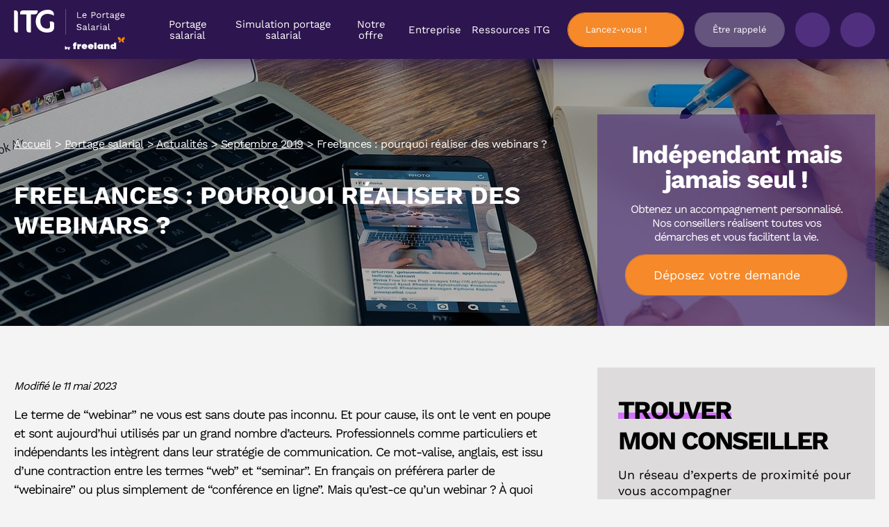

--- FILE ---
content_type: text/html; charset=UTF-8
request_url: https://www.itg.fr/portage-salarial/actualites/2019-septembre/freelances-pourquoi-realiser-des-webinars
body_size: 47353
content:
<!DOCTYPE html><html lang="fr-FR" class="no-js no-svg"><head><meta charset="UTF-8"><script>if(navigator.userAgent.match(/MSIE|Internet Explorer/i)||navigator.userAgent.match(/Trident\/7\..*?rv:11/i)){var href=document.location.href;if(!href.match(/[?&]nowprocket/)){if(href.indexOf("?")==-1){if(href.indexOf("#")==-1){document.location.href=href+"?nowprocket=1"}else{document.location.href=href.replace("#","?nowprocket=1#")}}else{if(href.indexOf("#")==-1){document.location.href=href+"&nowprocket=1"}else{document.location.href=href.replace("#","&nowprocket=1#")}}}}</script><script>(()=>{class RocketLazyLoadScripts{constructor(){this.v="2.0.4",this.userEvents=["keydown","keyup","mousedown","mouseup","mousemove","mouseover","mouseout","touchmove","touchstart","touchend","touchcancel","wheel","click","dblclick","input"],this.attributeEvents=["onblur","onclick","oncontextmenu","ondblclick","onfocus","onmousedown","onmouseenter","onmouseleave","onmousemove","onmouseout","onmouseover","onmouseup","onmousewheel","onscroll","onsubmit"]}async t(){this.i(),this.o(),/iP(ad|hone)/.test(navigator.userAgent)&&this.h(),this.u(),this.l(this),this.m(),this.k(this),this.p(this),this._(),await Promise.all([this.R(),this.L()]),this.lastBreath=Date.now(),this.S(this),this.P(),this.D(),this.O(),this.M(),await this.C(this.delayedScripts.normal),await this.C(this.delayedScripts.defer),await this.C(this.delayedScripts.async),await this.T(),await this.F(),await this.j(),await this.A(),window.dispatchEvent(new Event("rocket-allScriptsLoaded")),this.everythingLoaded=!0,this.lastTouchEnd&&await new Promise(t=>setTimeout(t,500-Date.now()+this.lastTouchEnd)),this.I(),this.H(),this.U(),this.W()}i(){this.CSPIssue=sessionStorage.getItem("rocketCSPIssue"),document.addEventListener("securitypolicyviolation",t=>{this.CSPIssue||"script-src-elem"!==t.violatedDirective||"data"!==t.blockedURI||(this.CSPIssue=!0,sessionStorage.setItem("rocketCSPIssue",!0))},{isRocket:!0})}o(){window.addEventListener("pageshow",t=>{this.persisted=t.persisted,this.realWindowLoadedFired=!0},{isRocket:!0}),window.addEventListener("pagehide",()=>{this.onFirstUserAction=null},{isRocket:!0})}h(){let t;function e(e){t=e}window.addEventListener("touchstart",e,{isRocket:!0}),window.addEventListener("touchend",function i(o){o.changedTouches[0]&&t.changedTouches[0]&&Math.abs(o.changedTouches[0].pageX-t.changedTouches[0].pageX)<10&&Math.abs(o.changedTouches[0].pageY-t.changedTouches[0].pageY)<10&&o.timeStamp-t.timeStamp<200&&(window.removeEventListener("touchstart",e,{isRocket:!0}),window.removeEventListener("touchend",i,{isRocket:!0}),"INPUT"===o.target.tagName&&"text"===o.target.type||(o.target.dispatchEvent(new TouchEvent("touchend",{target:o.target,bubbles:!0})),o.target.dispatchEvent(new MouseEvent("mouseover",{target:o.target,bubbles:!0})),o.target.dispatchEvent(new PointerEvent("click",{target:o.target,bubbles:!0,cancelable:!0,detail:1,clientX:o.changedTouches[0].clientX,clientY:o.changedTouches[0].clientY})),event.preventDefault()))},{isRocket:!0})}q(t){this.userActionTriggered||("mousemove"!==t.type||this.firstMousemoveIgnored?"keyup"===t.type||"mouseover"===t.type||"mouseout"===t.type||(this.userActionTriggered=!0,this.onFirstUserAction&&this.onFirstUserAction()):this.firstMousemoveIgnored=!0),"click"===t.type&&t.preventDefault(),t.stopPropagation(),t.stopImmediatePropagation(),"touchstart"===this.lastEvent&&"touchend"===t.type&&(this.lastTouchEnd=Date.now()),"click"===t.type&&(this.lastTouchEnd=0),this.lastEvent=t.type,t.composedPath&&t.composedPath()[0].getRootNode()instanceof ShadowRoot&&(t.rocketTarget=t.composedPath()[0]),this.savedUserEvents.push(t)}u(){this.savedUserEvents=[],this.userEventHandler=this.q.bind(this),this.userEvents.forEach(t=>window.addEventListener(t,this.userEventHandler,{passive:!1,isRocket:!0})),document.addEventListener("visibilitychange",this.userEventHandler,{isRocket:!0})}U(){this.userEvents.forEach(t=>window.removeEventListener(t,this.userEventHandler,{passive:!1,isRocket:!0})),document.removeEventListener("visibilitychange",this.userEventHandler,{isRocket:!0}),this.savedUserEvents.forEach(t=>{(t.rocketTarget||t.target).dispatchEvent(new window[t.constructor.name](t.type,t))})}m(){const t="return false",e=Array.from(this.attributeEvents,t=>"data-rocket-"+t),i="["+this.attributeEvents.join("],[")+"]",o="[data-rocket-"+this.attributeEvents.join("],[data-rocket-")+"]",s=(e,i,o)=>{o&&o!==t&&(e.setAttribute("data-rocket-"+i,o),e["rocket"+i]=new Function("event",o),e.setAttribute(i,t))};new MutationObserver(t=>{for(const n of t)"attributes"===n.type&&(n.attributeName.startsWith("data-rocket-")||this.everythingLoaded?n.attributeName.startsWith("data-rocket-")&&this.everythingLoaded&&this.N(n.target,n.attributeName.substring(12)):s(n.target,n.attributeName,n.target.getAttribute(n.attributeName))),"childList"===n.type&&n.addedNodes.forEach(t=>{if(t.nodeType===Node.ELEMENT_NODE)if(this.everythingLoaded)for(const i of[t,...t.querySelectorAll(o)])for(const t of i.getAttributeNames())e.includes(t)&&this.N(i,t.substring(12));else for(const e of[t,...t.querySelectorAll(i)])for(const t of e.getAttributeNames())this.attributeEvents.includes(t)&&s(e,t,e.getAttribute(t))})}).observe(document,{subtree:!0,childList:!0,attributeFilter:[...this.attributeEvents,...e]})}I(){this.attributeEvents.forEach(t=>{document.querySelectorAll("[data-rocket-"+t+"]").forEach(e=>{this.N(e,t)})})}N(t,e){const i=t.getAttribute("data-rocket-"+e);i&&(t.setAttribute(e,i),t.removeAttribute("data-rocket-"+e))}k(t){Object.defineProperty(HTMLElement.prototype,"onclick",{get(){return this.rocketonclick||null},set(e){this.rocketonclick=e,this.setAttribute(t.everythingLoaded?"onclick":"data-rocket-onclick","this.rocketonclick(event)")}})}S(t){function e(e,i){let o=e[i];e[i]=null,Object.defineProperty(e,i,{get:()=>o,set(s){t.everythingLoaded?o=s:e["rocket"+i]=o=s}})}e(document,"onreadystatechange"),e(window,"onload"),e(window,"onpageshow");try{Object.defineProperty(document,"readyState",{get:()=>t.rocketReadyState,set(e){t.rocketReadyState=e},configurable:!0}),document.readyState="loading"}catch(t){console.log("WPRocket DJE readyState conflict, bypassing")}}l(t){this.originalAddEventListener=EventTarget.prototype.addEventListener,this.originalRemoveEventListener=EventTarget.prototype.removeEventListener,this.savedEventListeners=[],EventTarget.prototype.addEventListener=function(e,i,o){o&&o.isRocket||!t.B(e,this)&&!t.userEvents.includes(e)||t.B(e,this)&&!t.userActionTriggered||e.startsWith("rocket-")||t.everythingLoaded?t.originalAddEventListener.call(this,e,i,o):(t.savedEventListeners.push({target:this,remove:!1,type:e,func:i,options:o}),"mouseenter"!==e&&"mouseleave"!==e||t.originalAddEventListener.call(this,e,t.savedUserEvents.push,o))},EventTarget.prototype.removeEventListener=function(e,i,o){o&&o.isRocket||!t.B(e,this)&&!t.userEvents.includes(e)||t.B(e,this)&&!t.userActionTriggered||e.startsWith("rocket-")||t.everythingLoaded?t.originalRemoveEventListener.call(this,e,i,o):t.savedEventListeners.push({target:this,remove:!0,type:e,func:i,options:o})}}J(t,e){this.savedEventListeners=this.savedEventListeners.filter(i=>{let o=i.type,s=i.target||window;return e!==o||t!==s||(this.B(o,s)&&(i.type="rocket-"+o),this.$(i),!1)})}H(){EventTarget.prototype.addEventListener=this.originalAddEventListener,EventTarget.prototype.removeEventListener=this.originalRemoveEventListener,this.savedEventListeners.forEach(t=>this.$(t))}$(t){t.remove?this.originalRemoveEventListener.call(t.target,t.type,t.func,t.options):this.originalAddEventListener.call(t.target,t.type,t.func,t.options)}p(t){let e;function i(e){return t.everythingLoaded?e:e.split(" ").map(t=>"load"===t||t.startsWith("load.")?"rocket-jquery-load":t).join(" ")}function o(o){function s(e){const s=o.fn[e];o.fn[e]=o.fn.init.prototype[e]=function(){return this[0]===window&&t.userActionTriggered&&("string"==typeof arguments[0]||arguments[0]instanceof String?arguments[0]=i(arguments[0]):"object"==typeof arguments[0]&&Object.keys(arguments[0]).forEach(t=>{const e=arguments[0][t];delete arguments[0][t],arguments[0][i(t)]=e})),s.apply(this,arguments),this}}if(o&&o.fn&&!t.allJQueries.includes(o)){const e={DOMContentLoaded:[],"rocket-DOMContentLoaded":[]};for(const t in e)document.addEventListener(t,()=>{e[t].forEach(t=>t())},{isRocket:!0});o.fn.ready=o.fn.init.prototype.ready=function(i){function s(){parseInt(o.fn.jquery)>2?setTimeout(()=>i.bind(document)(o)):i.bind(document)(o)}return"function"==typeof i&&(t.realDomReadyFired?!t.userActionTriggered||t.fauxDomReadyFired?s():e["rocket-DOMContentLoaded"].push(s):e.DOMContentLoaded.push(s)),o([])},s("on"),s("one"),s("off"),t.allJQueries.push(o)}e=o}t.allJQueries=[],o(window.jQuery),Object.defineProperty(window,"jQuery",{get:()=>e,set(t){o(t)}})}P(){const t=new Map;document.write=document.writeln=function(e){const i=document.currentScript,o=document.createRange(),s=i.parentElement;let n=t.get(i);void 0===n&&(n=i.nextSibling,t.set(i,n));const c=document.createDocumentFragment();o.setStart(c,0),c.appendChild(o.createContextualFragment(e)),s.insertBefore(c,n)}}async R(){return new Promise(t=>{this.userActionTriggered?t():this.onFirstUserAction=t})}async L(){return new Promise(t=>{document.addEventListener("DOMContentLoaded",()=>{this.realDomReadyFired=!0,t()},{isRocket:!0})})}async j(){return this.realWindowLoadedFired?Promise.resolve():new Promise(t=>{window.addEventListener("load",t,{isRocket:!0})})}M(){this.pendingScripts=[];this.scriptsMutationObserver=new MutationObserver(t=>{for(const e of t)e.addedNodes.forEach(t=>{"SCRIPT"!==t.tagName||t.noModule||t.isWPRocket||this.pendingScripts.push({script:t,promise:new Promise(e=>{const i=()=>{const i=this.pendingScripts.findIndex(e=>e.script===t);i>=0&&this.pendingScripts.splice(i,1),e()};t.addEventListener("load",i,{isRocket:!0}),t.addEventListener("error",i,{isRocket:!0}),setTimeout(i,1e3)})})})}),this.scriptsMutationObserver.observe(document,{childList:!0,subtree:!0})}async F(){await this.X(),this.pendingScripts.length?(await this.pendingScripts[0].promise,await this.F()):this.scriptsMutationObserver.disconnect()}D(){this.delayedScripts={normal:[],async:[],defer:[]},document.querySelectorAll("script[type$=rocketlazyloadscript]").forEach(t=>{t.hasAttribute("data-rocket-src")?t.hasAttribute("async")&&!1!==t.async?this.delayedScripts.async.push(t):t.hasAttribute("defer")&&!1!==t.defer||"module"===t.getAttribute("data-rocket-type")?this.delayedScripts.defer.push(t):this.delayedScripts.normal.push(t):this.delayedScripts.normal.push(t)})}async _(){await this.L();let t=[];document.querySelectorAll("script[type$=rocketlazyloadscript][data-rocket-src]").forEach(e=>{let i=e.getAttribute("data-rocket-src");if(i&&!i.startsWith("data:")){i.startsWith("//")&&(i=location.protocol+i);try{const o=new URL(i).origin;o!==location.origin&&t.push({src:o,crossOrigin:e.crossOrigin||"module"===e.getAttribute("data-rocket-type")})}catch(t){}}}),t=[...new Map(t.map(t=>[JSON.stringify(t),t])).values()],this.Y(t,"preconnect")}async G(t){if(await this.K(),!0!==t.noModule||!("noModule"in HTMLScriptElement.prototype))return new Promise(e=>{let i;function o(){(i||t).setAttribute("data-rocket-status","executed"),e()}try{if(navigator.userAgent.includes("Firefox/")||""===navigator.vendor||this.CSPIssue)i=document.createElement("script"),[...t.attributes].forEach(t=>{let e=t.nodeName;"type"!==e&&("data-rocket-type"===e&&(e="type"),"data-rocket-src"===e&&(e="src"),i.setAttribute(e,t.nodeValue))}),t.text&&(i.text=t.text),t.nonce&&(i.nonce=t.nonce),i.hasAttribute("src")?(i.addEventListener("load",o,{isRocket:!0}),i.addEventListener("error",()=>{i.setAttribute("data-rocket-status","failed-network"),e()},{isRocket:!0}),setTimeout(()=>{i.isConnected||e()},1)):(i.text=t.text,o()),i.isWPRocket=!0,t.parentNode.replaceChild(i,t);else{const i=t.getAttribute("data-rocket-type"),s=t.getAttribute("data-rocket-src");i?(t.type=i,t.removeAttribute("data-rocket-type")):t.removeAttribute("type"),t.addEventListener("load",o,{isRocket:!0}),t.addEventListener("error",i=>{this.CSPIssue&&i.target.src.startsWith("data:")?(console.log("WPRocket: CSP fallback activated"),t.removeAttribute("src"),this.G(t).then(e)):(t.setAttribute("data-rocket-status","failed-network"),e())},{isRocket:!0}),s?(t.fetchPriority="high",t.removeAttribute("data-rocket-src"),t.src=s):t.src="data:text/javascript;base64,"+window.btoa(unescape(encodeURIComponent(t.text)))}}catch(i){t.setAttribute("data-rocket-status","failed-transform"),e()}});t.setAttribute("data-rocket-status","skipped")}async C(t){const e=t.shift();return e?(e.isConnected&&await this.G(e),this.C(t)):Promise.resolve()}O(){this.Y([...this.delayedScripts.normal,...this.delayedScripts.defer,...this.delayedScripts.async],"preload")}Y(t,e){this.trash=this.trash||[];let i=!0;var o=document.createDocumentFragment();t.forEach(t=>{const s=t.getAttribute&&t.getAttribute("data-rocket-src")||t.src;if(s&&!s.startsWith("data:")){const n=document.createElement("link");n.href=s,n.rel=e,"preconnect"!==e&&(n.as="script",n.fetchPriority=i?"high":"low"),t.getAttribute&&"module"===t.getAttribute("data-rocket-type")&&(n.crossOrigin=!0),t.crossOrigin&&(n.crossOrigin=t.crossOrigin),t.integrity&&(n.integrity=t.integrity),t.nonce&&(n.nonce=t.nonce),o.appendChild(n),this.trash.push(n),i=!1}}),document.head.appendChild(o)}W(){this.trash.forEach(t=>t.remove())}async T(){try{document.readyState="interactive"}catch(t){}this.fauxDomReadyFired=!0;try{await this.K(),this.J(document,"readystatechange"),document.dispatchEvent(new Event("rocket-readystatechange")),await this.K(),document.rocketonreadystatechange&&document.rocketonreadystatechange(),await this.K(),this.J(document,"DOMContentLoaded"),document.dispatchEvent(new Event("rocket-DOMContentLoaded")),await this.K(),this.J(window,"DOMContentLoaded"),window.dispatchEvent(new Event("rocket-DOMContentLoaded"))}catch(t){console.error(t)}}async A(){try{document.readyState="complete"}catch(t){}try{await this.K(),this.J(document,"readystatechange"),document.dispatchEvent(new Event("rocket-readystatechange")),await this.K(),document.rocketonreadystatechange&&document.rocketonreadystatechange(),await this.K(),this.J(window,"load"),window.dispatchEvent(new Event("rocket-load")),await this.K(),window.rocketonload&&window.rocketonload(),await this.K(),this.allJQueries.forEach(t=>t(window).trigger("rocket-jquery-load")),await this.K(),this.J(window,"pageshow");const t=new Event("rocket-pageshow");t.persisted=this.persisted,window.dispatchEvent(t),await this.K(),window.rocketonpageshow&&window.rocketonpageshow({persisted:this.persisted})}catch(t){console.error(t)}}async K(){Date.now()-this.lastBreath>45&&(await this.X(),this.lastBreath=Date.now())}async X(){return document.hidden?new Promise(t=>setTimeout(t)):new Promise(t=>requestAnimationFrame(t))}B(t,e){return e===document&&"readystatechange"===t||(e===document&&"DOMContentLoaded"===t||(e===window&&"DOMContentLoaded"===t||(e===window&&"load"===t||e===window&&"pageshow"===t)))}static run(){(new RocketLazyLoadScripts).t()}}RocketLazyLoadScripts.run()})();</script> <meta name='robots' content='index, follow, max-image-preview:large, max-snippet:-1, max-video-preview:-1' /><style></style><title>Les webinars au service des indépendants : un outil de choix</title><link crossorigin data-rocket-preload as="font" href="https://00f9c38a.delivery.rocketcdn.me/wp-content/cache/fonts/1/google-fonts/fonts/s/worksans/v23/QGYsz_wNahGAdqQ43Rh_fKDp.woff2" rel="preload"><style id="wpr-usedcss">img:is([sizes=auto i],[sizes^="auto," i]){contain-intrinsic-size:3000px 1500px}:root{--wp--preset--aspect-ratio--square:1;--wp--preset--aspect-ratio--4-3:4/3;--wp--preset--aspect-ratio--3-4:3/4;--wp--preset--aspect-ratio--3-2:3/2;--wp--preset--aspect-ratio--2-3:2/3;--wp--preset--aspect-ratio--16-9:16/9;--wp--preset--aspect-ratio--9-16:9/16;--wp--preset--color--black:#000000;--wp--preset--color--cyan-bluish-gray:#abb8c3;--wp--preset--color--white:#ffffff;--wp--preset--color--pale-pink:#f78da7;--wp--preset--color--vivid-red:#cf2e2e;--wp--preset--color--luminous-vivid-orange:#ff6900;--wp--preset--color--luminous-vivid-amber:#fcb900;--wp--preset--color--light-green-cyan:#7bdcb5;--wp--preset--color--vivid-green-cyan:#00d084;--wp--preset--color--pale-cyan-blue:#8ed1fc;--wp--preset--color--vivid-cyan-blue:#0693e3;--wp--preset--color--vivid-purple:#9b51e0;--wp--preset--gradient--vivid-cyan-blue-to-vivid-purple:linear-gradient(135deg,rgba(6, 147, 227, 1) 0%,rgb(155, 81, 224) 100%);--wp--preset--gradient--light-green-cyan-to-vivid-green-cyan:linear-gradient(135deg,rgb(122, 220, 180) 0%,rgb(0, 208, 130) 100%);--wp--preset--gradient--luminous-vivid-amber-to-luminous-vivid-orange:linear-gradient(135deg,rgba(252, 185, 0, 1) 0%,rgba(255, 105, 0, 1) 100%);--wp--preset--gradient--luminous-vivid-orange-to-vivid-red:linear-gradient(135deg,rgba(255, 105, 0, 1) 0%,rgb(207, 46, 46) 100%);--wp--preset--gradient--very-light-gray-to-cyan-bluish-gray:linear-gradient(135deg,rgb(238, 238, 238) 0%,rgb(169, 184, 195) 100%);--wp--preset--gradient--cool-to-warm-spectrum:linear-gradient(135deg,rgb(74, 234, 220) 0%,rgb(151, 120, 209) 20%,rgb(207, 42, 186) 40%,rgb(238, 44, 130) 60%,rgb(251, 105, 98) 80%,rgb(254, 248, 76) 100%);--wp--preset--gradient--blush-light-purple:linear-gradient(135deg,rgb(255, 206, 236) 0%,rgb(152, 150, 240) 100%);--wp--preset--gradient--blush-bordeaux:linear-gradient(135deg,rgb(254, 205, 165) 0%,rgb(254, 45, 45) 50%,rgb(107, 0, 62) 100%);--wp--preset--gradient--luminous-dusk:linear-gradient(135deg,rgb(255, 203, 112) 0%,rgb(199, 81, 192) 50%,rgb(65, 88, 208) 100%);--wp--preset--gradient--pale-ocean:linear-gradient(135deg,rgb(255, 245, 203) 0%,rgb(182, 227, 212) 50%,rgb(51, 167, 181) 100%);--wp--preset--gradient--electric-grass:linear-gradient(135deg,rgb(202, 248, 128) 0%,rgb(113, 206, 126) 100%);--wp--preset--gradient--midnight:linear-gradient(135deg,rgb(2, 3, 129) 0%,rgb(40, 116, 252) 100%);--wp--preset--font-size--small:13px;--wp--preset--font-size--medium:20px;--wp--preset--font-size--large:36px;--wp--preset--font-size--x-large:42px;--wp--preset--spacing--20:0.44rem;--wp--preset--spacing--30:0.67rem;--wp--preset--spacing--40:1rem;--wp--preset--spacing--50:1.5rem;--wp--preset--spacing--60:2.25rem;--wp--preset--spacing--70:3.38rem;--wp--preset--spacing--80:5.06rem;--wp--preset--shadow--natural:6px 6px 9px rgba(0, 0, 0, .2);--wp--preset--shadow--deep:12px 12px 50px rgba(0, 0, 0, .4);--wp--preset--shadow--sharp:6px 6px 0px rgba(0, 0, 0, .2);--wp--preset--shadow--outlined:6px 6px 0px -3px rgba(255, 255, 255, 1),6px 6px rgba(0, 0, 0, 1);--wp--preset--shadow--crisp:6px 6px 0px rgba(0, 0, 0, 1)}:where(.is-layout-flex){gap:.5em}:where(.is-layout-grid){gap:.5em}:where(.wp-block-post-template.is-layout-flex){gap:1.25em}:where(.wp-block-post-template.is-layout-grid){gap:1.25em}:where(.wp-block-columns.is-layout-flex){gap:2em}:where(.wp-block-columns.is-layout-grid){gap:2em}:root :where(.wp-block-pullquote){font-size:1.5em;line-height:1.6}a,address,aside,audio,b,body,caption,center,cite,code,details,div,em,embed,fieldset,footer,form,h1,h2,h3,header,html,iframe,img,label,legend,li,menu,nav,object,p,section,small,span,strong,summary,table,tbody,th,time,tr,ul,video{margin:0;padding:0;border:0;font-size:100%;font:inherit;vertical-align:baseline}aside,details,footer,header,menu,nav,section{display:block}body{line-height:1}ul{list-style:none}table{border-collapse:collapse;border-spacing:0}.container{margin-right:auto;margin-left:auto;padding-right:20px;padding-left:20px}.container{max-width:1280px}.row{margin-right:-20px;margin-left:-20px}@media (min-width:641px){.row{-webkit-box-sizing:border-box;box-sizing:border-box;display:-webkit-box;display:-ms-flexbox;display:flex;-webkit-box-flex:0;-ms-flex:0 1 auto;flex:0 1 auto;-webkit-box-orient:horizontal;-webkit-box-direction:normal;-ms-flex-direction:row;flex-direction:row;-ms-flex-wrap:wrap;flex-wrap:wrap}}[class*=col]{display:block;width:100%;padding-right:20px;padding-left:20px}.row>.start{display:-webkit-box;display:-ms-flexbox;display:flex;-webkit-box-pack:start;-ms-flex-pack:start;justify-content:flex-start;text-align:start}.row>.center{display:-webkit-box;display:-ms-flexbox;display:flex;-webkit-box-pack:center;-ms-flex-pack:center;justify-content:center;text-align:center}.row>.end{display:-webkit-box;display:-ms-flexbox;display:flex;-webkit-box-pack:end;-ms-flex-pack:end;justify-content:flex-end;text-align:end}.row>.top{display:-webkit-box;display:-ms-flexbox;display:flex;-webkit-box-align:start;-ms-flex-align:start;align-items:flex-start}.row>.middle{display:-webkit-box;display:-ms-flexbox;display:flex;-webkit-box-align:center;-ms-flex-align:center;align-items:center}.row.center{-webkit-box-pack:center;-ms-flex-pack:center;justify-content:center}[class*=" icon-"],[class^=icon-]{font-family:icomoon!important;speak:none;font-style:normal;font-weight:400;-webkit-font-feature-settings:normal;font-feature-settings:normal;font-variant:normal;text-transform:none;line-height:1;-webkit-font-smoothing:antialiased;-moz-osx-font-smoothing:grayscale}.slick-slider{position:relative;display:block;-webkit-box-sizing:border-box;box-sizing:border-box;-webkit-user-select:none;-moz-user-select:none;-ms-user-select:none;user-select:none;-webkit-touch-callout:none;-khtml-user-select:none;-ms-touch-action:pan-y;touch-action:pan-y;-webkit-tap-highlight-color:transparent}.slick-list{position:relative;display:block;overflow:hidden;margin:0;padding:0}.slick-list:focus{outline:0}.slick-list.dragging{cursor:pointer;cursor:hand}.slick-slider .slick-list,.slick-slider .slick-track{-webkit-transform:translate3d(0,0,0);transform:translate3d(0,0,0)}.slick-track{position:relative;top:0;left:0;display:block;margin-left:auto;margin-right:auto}.slick-track:after,.slick-track:before{display:table;content:''}.slick-track:after{clear:both}.slick-loading .slick-track{visibility:hidden}[dir=rtl] .slick-slide{float:right}.slick-slide img{display:block}.slick-slide.slick-loading img{display:none}.slick-slide.dragging img{pointer-events:none}.slick-loading .slick-slide{visibility:hidden}.slick-vertical .slick-slide{display:block;height:auto;border:1px solid transparent}.slick-arrow.slick-hidden{display:none}.slick-next,.slick-prev{font-size:0;line-height:0;position:absolute;top:50%;display:block;width:20px;height:20px;padding:0;-webkit-transform:translate(0,-50%);transform:translate(0,-50%);cursor:pointer;color:transparent;border:none;outline:0;background:0 0}.slick-next:focus,.slick-next:hover,.slick-prev:focus,.slick-prev:hover{color:transparent;outline:0;background:0 0}.slick-next:focus:before,.slick-next:hover:before,.slick-prev:focus:before,.slick-prev:hover:before{opacity:1}.slick-next.slick-disabled:before,.slick-prev.slick-disabled:before{opacity:.25}.slick-next:before,.slick-prev:before{font-family:slick;font-size:20px;line-height:1;opacity:.75;color:#fff;-webkit-font-smoothing:antialiased;-moz-osx-font-smoothing:grayscale}.slick-prev{left:-25px}[dir=rtl] .slick-prev{right:-25px;left:auto}.slick-prev:before{content:'\2190'}[dir=rtl] .slick-prev:before{content:'\2192'}.slick-next{right:-25px}[dir=rtl] .slick-next{right:auto;left:-25px}.slick-next:before{content:'\2192'}[dir=rtl] .slick-next:before{content:'\2190'}.slick-dotted.slick-slider{margin-bottom:30px}.slick-dots{position:absolute;bottom:-25px;display:block;width:100%;padding:0;margin:0;list-style:none;text-align:center}.slick-dots li{position:relative;display:inline-block;width:20px;height:20px;margin:0 5px;padding:0;cursor:pointer}.slick-dots li button{font-size:0;line-height:0;display:block;width:20px;height:20px;padding:5px;cursor:pointer;color:transparent;border:0;outline:0;background:0 0}.slick-dots li button:focus,.slick-dots li button:hover{outline:0}.slick-dots li button:focus:before,.slick-dots li button:hover:before{opacity:1}.slick-dots li button:before{font-family:slick;font-size:6px;line-height:20px;position:absolute;top:0;left:0;width:20px;height:20px;content:'\2022';text-align:center;opacity:.25;color:#000;-webkit-font-smoothing:antialiased;-moz-osx-font-smoothing:grayscale}.slick-dots li.slick-active button:before{opacity:.75;color:#000}.fancybox-enabled{overflow:hidden}.fancybox-enabled body{overflow:visible;height:100%}.fancybox-is-hidden{position:absolute;top:-9999px;left:-9999px;visibility:hidden}.fancybox-container{position:fixed;top:0;left:0;width:100%;height:100%;z-index:99993;-webkit-tap-highlight-color:transparent;-webkit-backface-visibility:hidden;backface-visibility:hidden;-webkit-transform:translateZ(0);transform:translateZ(0)}.fancybox-container~.fancybox-container{z-index:99992}.fancybox-bg,.fancybox-inner,.fancybox-stage{position:absolute;top:0;right:0;bottom:0;left:0}.fancybox-bg{background:#1e1e1e;opacity:0;-webkit-transition-duration:inherit;transition-duration:inherit;-webkit-transition-property:opacity;transition-property:opacity;-webkit-transition-timing-function:cubic-bezier(0.47,0,0.74,0.71);transition-timing-function:cubic-bezier(0.47,0,0.74,0.71)}.fancybox-is-open .fancybox-bg{opacity:.87;-webkit-transition-timing-function:cubic-bezier(0.22,0.61,0.36,1);transition-timing-function:cubic-bezier(0.22,0.61,0.36,1)}.fancybox-caption-wrap,.fancybox-infobar,.fancybox-toolbar{position:absolute;direction:ltr;z-index:99997;opacity:0;visibility:hidden;-webkit-transition:opacity .25s,visibility 0s linear .25s;transition:opacity .25s,visibility 0s linear .25s;-webkit-box-sizing:border-box;box-sizing:border-box}.fancybox-show-caption .fancybox-caption-wrap,.fancybox-show-infobar .fancybox-infobar,.fancybox-show-toolbar .fancybox-toolbar{opacity:1;visibility:visible;-webkit-transition:opacity .25s,visibility;transition:opacity .25s,visibility 0s}.fancybox-infobar{top:0;left:50%;margin-left:-79px}.fancybox-infobar__body{display:inline-block;width:70px;line-height:44px;font-size:13px;font-family:"Helvetica Neue",Helvetica,Arial,sans-serif;text-align:center;color:#ddd;background-color:rgba(30,30,30,.7);pointer-events:none;-webkit-user-select:none;-moz-user-select:none;-ms-user-select:none;user-select:none;-webkit-touch-callout:none;-webkit-tap-highlight-color:transparent;-webkit-font-smoothing:subpixel-antialiased}.fancybox-toolbar{top:0;right:0}.fancybox-stage{overflow:hidden;direction:ltr;z-index:99994;-webkit-transform:translate3d(0,0,0)}.fancybox-slide{position:absolute;top:0;left:0;width:100%;height:100%;margin:0;padding:0;overflow:auto;outline:0;white-space:normal;-webkit-box-sizing:border-box;box-sizing:border-box;text-align:center;z-index:99994;-webkit-overflow-scrolling:touch;display:none;-webkit-backface-visibility:hidden;backface-visibility:hidden;transition-property:opacity,-webkit-transform;-webkit-transition-property:opacity,-webkit-transform;transition-property:transform,opacity;transition-property:transform,opacity,-webkit-transform;-webkit-transform-style:preserve-3d;transform-style:preserve-3d}.fancybox-slide::before{content:'';display:inline-block;vertical-align:middle;height:100%;width:0}.fancybox-is-sliding .fancybox-slide,.fancybox-slide--current,.fancybox-slide--next,.fancybox-slide--previous{display:block}.fancybox-slide--next{z-index:99995}.fancybox-slide>*{display:inline-block;position:relative;padding:24px;margin:44px 0;border-width:0;vertical-align:middle;text-align:left;background-color:#fff;overflow:auto;-webkit-box-sizing:border-box;box-sizing:border-box}.fancybox-slide .fancybox-image-wrap{position:absolute;top:0;left:0;margin:0;padding:0;border:0;z-index:99995;background:0 0;cursor:default;overflow:visible;-webkit-transform-origin:top left;transform-origin:top left;background-size:100% 100%;background-repeat:no-repeat;-webkit-backface-visibility:hidden;backface-visibility:hidden}.fancybox-can-zoomOut .fancybox-image-wrap{cursor:-webkit-zoom-out;cursor:zoom-out}.fancybox-can-zoomIn .fancybox-image-wrap{cursor:-webkit-zoom-in;cursor:zoom-in}.fancybox-can-drag .fancybox-image-wrap{cursor:-webkit-grab;cursor:grab}.fancybox-image,.fancybox-spaceball{position:absolute;top:0;left:0;width:100%;height:100%;margin:0;padding:0;border:0;max-width:none;max-height:none}.fancybox-spaceball{z-index:1}.fancybox-iframe{display:block;margin:0;padding:0;border:0;width:100%;height:100%;background:#fff}.fancybox-error{margin:0;padding:40px;width:100%;max-width:380px;background:#fff;cursor:default}.fancybox-error p{margin:0;padding:0;color:#444;font:16px/20px "Helvetica Neue",Helvetica,Arial,sans-serif}.fancybox-close-small{position:absolute;top:0;right:0;width:44px;height:44px;padding:0;margin:0;border:0;border-radius:0;outline:0;background:0 0;z-index:10;cursor:pointer}.fancybox-close-small:after{content:'\D7';position:absolute;top:5px;right:5px;width:30px;height:30px;font:20px/30px Arial,"Helvetica Neue",Helvetica,sans-serif;color:#888;font-weight:300;text-align:center;border-radius:50%;border-width:0;background:#fff;-webkit-transition:background .25s;transition:background .25s;-webkit-box-sizing:border-box;box-sizing:border-box;z-index:2}.fancybox-close-small:focus:after{outline:#888 dotted 1px}.fancybox-close-small:hover:after{color:#555;background:#eee}.fancybox-caption-wrap{bottom:0;left:0;right:0;padding:60px 30px 0;background:-webkit-gradient(linear,left top,left bottom,from(transparent),color-stop(20%,rgba(0,0,0,.1)),color-stop(40%,rgba(0,0,0,.2)),color-stop(80%,rgba(0,0,0,.6)),to(rgba(0,0,0,.8)));background:linear-gradient(to bottom,transparent 0,rgba(0,0,0,.1) 20%,rgba(0,0,0,.2) 40%,rgba(0,0,0,.6) 80%,rgba(0,0,0,.8) 100%);pointer-events:none}.fancybox-caption{padding:30px 0;border-top:1px solid rgba(255,255,255,.4);font-size:14px;font-family:"Helvetica Neue",Helvetica,Arial,sans-serif;color:#fff;line-height:20px;-webkit-text-size-adjust:none}.fancybox-caption a,.fancybox-caption button,.fancybox-caption select{pointer-events:all}.fancybox-caption a{color:#fff;text-decoration:underline}.fancybox-button{display:inline-block;position:relative;margin:0;padding:0;border:0;width:44px;height:44px;line-height:44px;text-align:center;background:0 0;color:#ddd;border-radius:0;cursor:pointer;vertical-align:top;outline:0}.fancybox-button[disabled]{cursor:default;pointer-events:none}.fancybox-button,.fancybox-infobar__body{background:rgba(30,30,30,.6)}.fancybox-button:hover:not([disabled]){color:#fff;background:rgba(0,0,0,.8)}.fancybox-button::after,.fancybox-button::before{content:'';pointer-events:none;position:absolute;background-color:currentColor;color:currentColor;opacity:.9;-webkit-box-sizing:border-box;box-sizing:border-box;display:inline-block}.fancybox-button[disabled]::after,.fancybox-button[disabled]::before{opacity:.3}.fancybox-button--left::after,.fancybox-button--right::after{top:18px;width:6px;height:6px;background:0 0;border-top:2px solid currentColor;border-right:2px solid currentColor}.fancybox-button--left::after{left:20px;-webkit-transform:rotate(-135deg);transform:rotate(-135deg)}.fancybox-button--right::after{right:20px;-webkit-transform:rotate(45deg);transform:rotate(45deg)}.fancybox-button--left{border-bottom-left-radius:5px}.fancybox-button--right{border-bottom-right-radius:5px}.fancybox-button--close::after,.fancybox-button--close::before{content:'';display:inline-block;position:absolute;height:2px;width:16px;top:calc(50% - 1px);left:calc(50% - 8px)}.fancybox-button--close::before{-webkit-transform:rotate(45deg);transform:rotate(45deg)}.fancybox-button--close::after{-webkit-transform:rotate(-45deg);transform:rotate(-45deg)}.fancybox-arrow{position:absolute;top:50%;margin:-50px 0 0;height:100px;width:54px;padding:0;border:0;outline:0;background:0 0;cursor:pointer;z-index:99995;opacity:0;-webkit-user-select:none;-moz-user-select:none;-ms-user-select:none;user-select:none;-webkit-transition:opacity .25s;transition:opacity .25s}.fancybox-arrow::after{content:'';position:absolute;top:28px;width:44px;height:44px;background-color:rgba(30,30,30,.8);background-image:url([data-uri]);background-repeat:no-repeat;background-position:center center;background-size:24px 24px}.fancybox-arrow--right{right:0}.fancybox-arrow--left{left:0;-webkit-transform:scaleX(-1);transform:scaleX(-1)}.fancybox-arrow--left::after,.fancybox-arrow--right::after{left:0}.fancybox-show-nav .fancybox-arrow{opacity:.6}.fancybox-show-nav .fancybox-arrow[disabled]{opacity:.3}.fancybox-loading{border:6px solid rgba(100,100,100,.4);border-top:6px solid rgba(255,255,255,.6);border-radius:100%;height:50px;width:50px;-webkit-animation:.8s linear infinite fancybox-rotate;animation:.8s linear infinite fancybox-rotate;background:0 0;position:absolute;top:50%;left:50%;margin-top:-25px;margin-left:-25px;z-index:99999}@-webkit-keyframes fancybox-rotate{from{-webkit-transform:rotate(0);transform:rotate(0)}to{-webkit-transform:rotate(359deg);transform:rotate(359deg)}}@keyframes fancybox-rotate{from{-webkit-transform:rotate(0);transform:rotate(0)}to{-webkit-transform:rotate(359deg);transform:rotate(359deg)}}.fancybox-animated{-webkit-transition-timing-function:cubic-bezier(0,0,0.25,1);transition-timing-function:cubic-bezier(0,0,0.25,1)}@media all and (max-width:800px){.fancybox-infobar{left:0;margin-left:0}.fancybox-button--left,.fancybox-button--right{display:none!important}.fancybox-caption{padding:20px 0;margin:0}}.fancybox-button--fullscreen::before{width:15px;height:11px;left:calc(50% - 7px);top:calc(50% - 6px);border:2px solid;background:0 0}.fancybox-button--pause::before,.fancybox-button--play::before{top:calc(50% - 6px);left:calc(50% - 4px);background:0 0}.fancybox-button--play::before{width:0;height:0;border-top:6px inset transparent;border-bottom:6px inset transparent;border-left:10px solid;border-radius:1px}.fancybox-button--pause::before{width:7px;height:11px;border-style:solid;border-width:0 2px}.fancybox-thumbs{display:none}.fancybox-button--thumbs{display:none}@media all and (min-width:800px){.fancybox-button--thumbs{display:inline-block}.fancybox-button--thumbs span{font-size:23px}.fancybox-button--thumbs::before{width:3px;height:3px;top:calc(50% - 2px);left:calc(50% - 2px);-webkit-box-shadow:0 -4px 0,-4px -4px 0,4px -4px 0,0 0 0 32px inset,-4px 0 0,4px 0 0,0 4px 0,-4px 4px 0,4px 4px 0;box-shadow:0 -4px 0,-4px -4px 0,4px -4px 0,0 0 0 32px inset,-4px 0 0,4px 0 0,0 4px 0,-4px 4px 0,4px 4px 0}.fancybox-thumbs{position:absolute;top:0;right:0;bottom:0;left:auto;width:220px;margin:0;padding:5px 5px 0 0;background:#fff;word-break:normal;-webkit-tap-highlight-color:transparent;-webkit-overflow-scrolling:touch;-ms-overflow-style:-ms-autohiding-scrollbar;-webkit-box-sizing:border-box;box-sizing:border-box;z-index:99995}.fancybox-show-thumbs .fancybox-thumbs{display:block}.fancybox-show-thumbs .fancybox-inner{right:220px}.fancybox-thumbs>ul{list-style:none;position:absolute;position:relative;width:100%;height:100%;margin:0;padding:0;overflow-x:hidden;overflow-y:auto;font-size:0}.fancybox-thumbs>ul>li{float:left;overflow:hidden;max-width:50%;padding:0;margin:0;width:105px;height:75px;position:relative;cursor:pointer;outline:0;border:5px solid transparent;border-top-width:0;border-right-width:0;-webkit-tap-highlight-color:transparent;-webkit-backface-visibility:hidden;backface-visibility:hidden;-webkit-box-sizing:border-box;box-sizing:border-box}li.fancybox-thumbs-loading{background:rgba(0,0,0,.1)}.fancybox-thumbs>ul>li>img{position:absolute;top:0;left:0;min-width:100%;min-height:100%;max-width:none;max-height:none;-webkit-touch-callout:none;-webkit-user-select:none;-moz-user-select:none;-ms-user-select:none;user-select:none}.fancybox-thumbs>ul>li:before{content:'';position:absolute;top:0;right:0;bottom:0;left:0;border-radius:2px;border:4px solid #4ea7f9;z-index:99991;opacity:0;-webkit-transition:.2s cubic-bezier(.25, .46, .45, .94);transition:all .2s cubic-bezier(.25, .46, .45, .94)}.fancybox-thumbs>ul>li.fancybox-thumbs-active:before{opacity:1}}.container{margin-right:auto;margin-left:auto}.row{box-sizing:border-box;display:-webkit-box;display:-ms-flexbox;display:flex;-webkit-box-flex:0;-ms-flex:0 1 auto;flex:0 1 auto;-webkit-box-orient:horizontal;-webkit-box-direction:normal;-ms-flex-direction:row;flex-direction:row;-ms-flex-wrap:wrap;flex-wrap:wrap;margin-right:-15px;margin-left:-15px}@media(min-width:769px){#breadcrumbs{top:auto;bottom:50px}}:focus{outline:0}.btn-orange,.btn-white,.btn1--orange{-webkit-border-radius:40px;-moz-border-radius:40px;border-radius:40px;-moz-background-clip:padding;-webkit-background-clip:padding-box;background-clip:padding-box;line-height:1.2;color:#fff;display:inline-block;padding:12px 25px;font-size:16px;font-size:1.6rem}.btn-orange:after,.btn-white:after,.btn1--orange:after{content:'';height:12px;width:12px;background:var(--wpr-bg-e7de54fd-6826-4e33-be39-f0d035aa66a0) no-repeat;margin-left:15px;vertical-align:middle;display:inline-block;color:#fff}.btn-orange,.btn1--orange{background-color:#f68929;border:1px solid #f68929}.btn-orange:hover,.btn1--orange:hover{background-color:transparent;border-color:#fff}.btn1--orange{color:#fff!important;background-color:#f68929!important;border-color:#f68929!important;text-decoration:none!important;box-shadow:0 0 0 #fff;letter-spacing:0!important;font-family:'Work Sans',sans-serif!important;font-size:18px!important;font-size:1.8rem!important;letter-spacing:-1px!important;box-shadow:none!important}.btn1--orange:after{content:''!important}.btn1--orange:hover{background-color:#4f2f7e!important;border-color:#4f2f7e!important}.btn-white{background-color:transparent;border:1px solid #fff}.btn-white:hover{background-color:#f68929;border-color:#f68929}.a{cursor:pointer}.ugc p .a{text-decoration:underline;color:#4f2f7e}.ugc p .a.btn-orange{color:#fff;text-decoration:none}.ugc p .a.btn-orange:hover{color:#f68929;border-color:#f68929}.nav-toggle{position:absolute;top:0;left:0;width:30px;cursor:pointer;font-size:12px;text-transform:uppercase;font-weight:700;letter-spacing:-.5px;text-align:center;padding:17px 15px;display:none}.nav-toggle span{display:block;background-color:#fff;height:2px;margin-top:5px;width:30px}@media(min-width:1090px){.nav-toggle{display:none}}#header{font-family:'Work Sans',sans-serif}#header *{box-sizing:border-box}#header a{text-decoration:none}#header .nav-right{margin:0 auto}#header .nav-right__content .bloc-btn{display:none}#header .bloc-btn .btn-white{background-color:rgba(255,255,255,.27);border-color:rgba(255,255,255,.27)}#header .bloc-btn .btn-white:hover{background-color:#f68929;border-color:#f68929}#header .bloc-btn .btn-white::after{display:none}#header .bloc-btn .btn{white-space:nowrap;height:50px;display:flex;align-items:center}#header .bloc-ep .espace-client{width:auto;display:block;-webkit-box-sizing:border-box;-moz-box-sizing:border-box;box-sizing:border-box;position:relative;min-width:50px;height:50px;overflow:hidden;transition:all .3s ease}#header .bloc-ep .espace-client:after{-webkit-border-radius:100%;-moz-border-radius:100%;border-radius:100%;-moz-background-clip:padding;-webkit-background-clip:padding-box;background-clip:padding-box;position:absolute;width:50px;height:50px;content:'';left:0;top:0;background-color:#4f2f7e;z-index:2;-webkit-box-sizing:border-box;-moz-box-sizing:border-box;box-sizing:border-box}#header .bloc-ep .espace-client:before{background:var(--wpr-bg-5e395980-0fdd-4f58-9c34-c400f75fc27b) center center no-repeat;width:40px;height:40px;content:'';vertical-align:middle;display:inline-block;position:absolute;left:6px;bottom:0;z-index:3}#header .bloc-ep .espace-client .slide{color:#fff;padding-left:5px;background-color:#4f2f7e;line-height:47px;margin-left:-2px;position:absolute;left:20px;white-space:nowrap;padding-left:35px;padding-right:10px;z-index:1;-webkit-border-radius:0 18px 18px 0;-moz-border-radius:0 18px 18px 0;border-radius:0 18px 18px 0;-moz-background-clip:padding;-webkit-background-clip:padding-box;background-clip:padding-box;opacity:0;top:2px;font-size:13px;transition:all .1s ease-out}#header .bloc-ep .espace-client:hover{overflow:visible;z-index:99}#header .bloc-ep .espace-client:hover .slide{opacity:1}#header .bloc-ep .switch-languagev2{width:auto;display:block;-webkit-box-sizing:border-box;-moz-box-sizing:border-box;box-sizing:border-box;position:relative;min-width:50px;height:50px;overflow:hidden;transition:all .3s ease}#header .bloc-ep .switch-languagev2:after{-webkit-border-radius:100%;-moz-border-radius:100%;border-radius:100%;-moz-background-clip:padding;-webkit-background-clip:padding-box;background-clip:padding-box;position:absolute;width:50px;height:50px;content:'';left:0;top:0;background-color:#4f2f7e;z-index:2;-webkit-box-sizing:border-box;-moz-box-sizing:border-box;box-sizing:border-box}#header .bloc-ep .switch-languagev2:hover::before{opacity:.5}#header .bloc-ep .switch-languagev2:before{background:var(--wpr-bg-3c1ab818-6da4-435f-b431-9377d385d96f) center center no-repeat;width:34px;height:34px;content:'';vertical-align:middle;display:inline-block;position:absolute;left:8px;bottom:7px;z-index:3;background-size:100%;border-radius:100%}#header #nav{font-size:16px;font-size:1.6rem}#header #nav>ul>li.current .first__link:before,#header #nav>ul>li.current>.a:before,#header #nav>ul>li.current>a:before,#header #nav>ul>li.selected .first__link:before,#header #nav>ul>li.selected>.a:before,#header #nav>ul>li.selected>a:before{visibility:visible;transform:scaleX(1);-webkit-transition:.3s;-moz-transition:.3s;-o-transition:.3s;content:"";position:absolute;width:100%;height:2px;left:0;background-color:#fff;bottom:-5px;transition:.2s linear}#header #nav>ul>li>.a,#header #nav>ul>li>.first__link,#header #nav>ul>li>a{color:#fff;position:relative;display:inline-block;line-height:1.1}#header #nav>ul>li>.a:hover:before,#header #nav>ul>li>.first__link:hover:before,#header #nav>ul>li>a:hover:before{visibility:visible;transform:scaleX(1)}#header #nav>ul>li>.a:before,#header #nav>ul>li>.first__link:before,#header #nav>ul>li>a:before{-webkit-transition:.3s;-moz-transition:.3s;-o-transition:.3s;content:"";position:absolute;width:100%;height:2px;left:0;background-color:#fff;bottom:-5px;visibility:hidden;transform:scaleX(0);transition:.2s linear}#header #nav>ul>li>.first__link a{color:#fff;position:relative;display:inline-block}#header #nav .toggle{position:absolute;width:50px;height:40px;right:0;top:0;cursor:pointer;text-align:center;padding-right:10px}#header #nav .toggle:after{content:'';height:14px;width:12px;background:var(--wpr-bg-27f26783-ed15-469b-b398-764302dd27f4) no-repeat;vertical-align:middle;display:inline-block;color:#fff;transform:rotate(90deg);position:absolute;top:50%;right:50%;margin:-4px -6px 0 0}#header #nav .toggle.open{height:39px}#header #nav .toggle.open:after{transform:rotate(-90deg);margin-top:0;margin-bottom:5px;top:9px}.sub-title{font-size:26px;font-size:2.6rem;font-weight:700;color:#4f2f7e;display:block;position:relative;margin-bottom:25px;letter-spacing:-1px;line-height:31px}.sub-title .underline{position:relative;z-index:1}.sub-title .underline:before{content:'';height:5px;width:100%;background-color:#f0c9ff;position:absolute;left:0;bottom:6px;z-index:-2;display:block}@media screen and (max-width:1090px){.sub-title .underline:before{display:none!important}}.c-layer{background-color:#302342;display:none}.c-layer .c-layer__bloc-first .c-layer__title{display:none}.c-layer .content-layer{padding:20px;color:#fff;background-color:#311854}.c-layer .content-layer .c-layer__inner>div{margin-top:30px}.c-layer .content-layer .c-layer__inner>div:first-child{margin-top:0}.c-layer__title{color:#fff;font-size:16px;font-style:normal;font-weight:700;letter-spacing:-1px;padding-left:20px;position:relative;line-height:1;margin-bottom:30px;display:block}.c-layer__title::before{content:'';width:32px;height:32px;background:var(--wpr-bg-f0589eeb-5115-40d9-bdb7-40dc0de87556) bottom right no-repeat;position:absolute;left:-15px;top:-10px}.c-layer__title.second::before{background-image:var(--wpr-bg-fccb9a8e-68f6-4928-bcbe-0693f97aeef4)}@media(min-width:1010px){.c-layer__title{color:#4f2f7e;font-size:19px}}@media(max-width:1500px){#header .nav-right .bloc-ep .espace-client .slide{-webkit-border-radius:18px;-moz-border-radius:18px;border-radius:18px;-moz-background-clip:padding;-webkit-background-clip:padding-box;background-clip:padding-box}#header .nav-right .bloc-ep .espace-client:hover .slide{opacity:1!important;left:auto;right:0;top:42px}#header.stickyv2 .nav-right .bloc-ep .espace-client .slide::after{background-color:#fff!important}}.layer-content{width:100%;height:100%;position:fixed;left:0;top:0;z-index:51;background:rgba(0,0,0,.6);color:rgba(0,0,0,.6);display:none}@media(max-width:1290px){#header #nav>ul>li{text-align:center;margin-left:10px;font-size:15px;font-size:1.5rem}#header #nav>ul>li:first-child{margin-left:0}#header #nav>ul>li>a{padding:0 10px}}@media(min-width:1400px){body #header #nav>ul>li{margin-left:50px}}@media(min-width:1290px){body #header #nav>ul>li{margin-left:30px;font-size:15px;font-size:1.5rem}body #header #nav>ul>li.haslayer__custom{padding:0 20px;margin-left:30px}body #header .header__top-nav__left{width:auto}body #header .header__top-nav__left #logo{width:160px;z-index:2;position:relative}body #header .header__top-nav__left #logo img{width:160px;height:60px}body #header .header__top-nav__left #logo a{z-index:5}body #header .bloc-btn>.a{font-size:15px;font-size:1.5rem}}@media(min-width:1090px){#header{position:fixed;width:100%;top:0;left:0;color:#fff;display:-webkit-flex;display:-ms-flexbox;display:-ms-flex;display:flex;padding:3px 0 20px;transition:all .3s linear;z-index:100;padding:0;background-color:#2d154f;z-index:99;box-shadow:#362155 0 0 35px 0}#header .content-wrapper{max-width:100%;width:100%;justify-content:center;display:flex;height:85px;transition:all .3s linear}#header .bloc-btn>.a{font-size:13px;font-size:1.3rem}#header .header__top-nav{padding-top:0;align-items:center}#header .header__top-nav__left{width:auto}#header .header__top-nav__left #logo{width:160px}#header .header__top-nav__left #logo img{width:160px;height:auto}#header .header__top-nav__right{display:flex;flex-direction:row;padding-bottom:0;justify-content:normal}#header .header__top-nav__right .nav-right{order:2;margin:0;padding:0}#header .header__top-nav__right .nav-right::after{display:none}#header .c-layer{margin-top:0}#header .nav-right .bloc-ep .espace-client .slide{background-color:#fff;color:#4f2f7e}#header .bloc-btn>a{position:relative;padding-right:30px;white-space:nowrap}#header .bloc-btn>a:after{position:absolute;right:6px;top:50%;margin-top:-6px}#header #nav{width:100%;display:-webkit-flex;display:-ms-flexbox;display:-ms-flex;display:flex;justify-content:space-between}#header #nav>ul{display:-webkit-flex;display:-ms-flexbox;display:-ms-flex;display:flex;-webkit-align-content:center;-ms-align-content:center;align-content:center;-webkit-align-items:center;-ms-align-items:center;align-items:center;text-align:center;flex-grow:1}#header #nav>ul>li{margin-left:5px;line-height:1.3;height:45px;display:-webkit-flex;display:-ms-flexbox;display:-ms-flex;display:flex;-webkit-align-content:center;-ms-align-content:center;align-content:center;-webkit-align-items:center;-ms-align-items:center;align-items:center;font-size:15px;font-size:1.5rem;height:115px}#header #nav>ul>li:first-child{margin-left:0}#header ul{justify-content:space-between}#header .content-nav{display:block!important;padding:0 10px 0 40px}#header .content-nav__mobile{display:none}#header .header__top-nav{display:-webkit-flex;display:-ms-flexbox;display:-ms-flex;display:flex}#header .header__top-nav__left{position:relative}#header .header__top-nav__right{flex-grow:1;padding:0}#header .header__top-nav__right .nav-right{display:-webkit-flex;display:-ms-flexbox;display:-ms-flex;display:flex;-webkit-align-content:center;-ms-align-content:center;align-content:center;-webkit-align-items:center;-ms-align-items:center;align-items:center;justify-content:space-between;position:relative}#header .header__top-nav__right .nav-right::after{content:'';position:absolute;left:0;bottom:0;width:100%;background-color:rgba(255,255,255,.1);z-index:1;height:1px}#header .header__top-nav__right .nav-right .bloc-btn{position:relative}#header .header__top-nav__right .nav-right__content{display:-webkit-flex;display:-ms-flexbox;display:-ms-flex;display:flex;-webkit-align-content:center;-ms-align-content:center;align-content:center;-webkit-align-items:center;-ms-align-items:center;align-items:center}#header .header__top-nav__right .nav-right__content .bloc-btn{display:block}#header .header__top-nav__right .nav-right__content>div{margin-left:15px}#header .header__top-nav #logo img{display:block}.c-layer{position:absolute;top:100%;text-align:left;margin-top:-22px;z-index:3;background-color:transparent;left:50%;transform:translateX(-50%)}.c-layer .content-layer{margin:0 auto;max-width:1240px;padding:0 20px;border-radius:10px;background:#fff;box-shadow:0 4px 64px 0 rgba(0,0,0,.5);padding:35px 40px;color:#000}.c-layer .content-layer .c-layer__inner>div{margin-top:0}.c-layer__inner{display:flex}.c-layer__inner .c-layer__bloc-first{width:340px;border-right:1px solid #e6e6e6;padding-right:20px;margin-right:30px}.c-layer__inner .c-layer__bloc-first .c-layer__title{display:block}.c-layer__inner .c-layer__bloc-first::before{content:'';width:340px;display:block;height:1px}.c-layer__inner .c-layer__bloc-second{width:300px;padding-right:20px}.c-layer__inner .c-layer__bloc-second::before{content:'';width:300px;display:block;height:1px}.c-layer__inner .c-layer__bloc-third{width:290px;position:relative;background-size:cover;border-radius:10px 10px 0 0;padding-bottom:60px;background:var(--wpr-bg-91587f57-f49d-4149-8df1-a2bc6b0ca47a) top center no-repeat;margin-bottom:60px;height:230px}.c-layer__inner .c-layer__bloc-third::before{content:'';width:290px;display:block;height:1px}.c-layer__inner .c-layer__bloc-third .c-btn__orange{position:absolute;left:0;bottom:-60px}#header .toggle{display:none}}.c-btn__orange{display:flex;align-items:center;justify-content:center;border:1px solid #f68929;background-color:#f68929;width:100%;color:#fff;font-weight:600;height:60px;font-size:16px;text-align:center;position:relative;letter-spacing:-.5px;border-radius:40px}.c-btn__orange::after{content:'';width:7px;height:14px;background:var(--wpr-bg-99de63f7-5532-4f56-8b9c-f35b7b3ef8ce);background-size:contain;background-repeat:no-repeat;position:absolute;top:50%;margin-top:-7px;right:20px}.c-btn__orange:hover{background-color:#fff;color:#f68929}.c-btn__orange:hover::after{background-image:var(--wpr-bg-b804e473-6c78-4943-8d13-8311fa30abec)}.listing-link-arrow{font-size:16px;font-size:1.6rem}.listing-link-arrow li{margin-top:20px;opacity:.8}.listing-link-arrow li:first-child{margin-top:0}.listing-link-arrow li .a,.listing-link-arrow li a{display:block;position:relative;padding-right:40px;letter-spacing:-1px;color:#fff}.listing-link-arrow li .a::after,.listing-link-arrow li a::after{content:'';width:13px;height:13px;background:var(--wpr-bg-866443ee-765a-4e7a-af21-e6f3e3dabcb6) center no-repeat;background-size:contain;position:absolute;top:50%;right:40px;transform:translateY(-50%) translateX(-10px);opacity:0;transition:opacity .25s ease,right .35s ease,transform .35s ease}.listing-link-arrow li .a:hover,.listing-link-arrow li a:hover{font-weight:700;opacity:1}.listing-link-arrow li .a:hover::after,.listing-link-arrow li a:hover::after{opacity:1;right:0;transform:translateY(-50%) translateX(0)}@media(min-width:1090px){.c-btn__orange{border-radius:0}.listing-link-arrow li{opacity:1}.listing-link-arrow li .a,.listing-link-arrow li a{color:#000}.listing-link-arrow li .a::after,.listing-link-arrow li a::after{background-image:var(--wpr-bg-fb23e8c4-b676-4e36-841f-8ae3d3cfb309)}}@media(max-width:1090px){.layer-content{display:none!important}.c-layer__bloc-third{background-image:none!important}.nav-toggle{display:block}.btn-orange{position:relative;padding-right:20px;display:block}.btn-orange:after{position:absolute;right:20px;top:50%;margin:-5px 0 0}#header{position:relative;top:auto;left:auto;z-index:99;background-color:rgba(79,47,126,.95);padding:15px 0}#header .content-wrapper{display:block;padding-left:0;padding-right:0}#header .nav-right{-webkit-align-content:center;-ms-align-content:center;align-content:center;-webkit-align-items:center;-ms-align-items:center;align-items:center}#header .nav-right .bloc-ep{position:absolute;right:10px;top:5px}#header .nav-right .bloc-ep .espace-client .slide{display:none!important}#header .nav-right .bloc-ep:last-child{top:60px}#header #logo{width:100%;margin:0 auto;text-align:center;position:relative;left:auto;top:auto;-webkit-align-content:center;-ms-align-content:center;align-content:center;-webkit-align-items:center;-ms-align-items:center;align-items:center;-webkit-box-sizing:border-box;-moz-box-sizing:border-box;box-sizing:border-box}#header #logo img{margin:0 auto}#header .content-nav{background-color:rgba(39,20,30,.8);bottom:0;display:none;left:0;position:fixed;right:0;top:0;z-index:9}#header .content-nav.open #nav{display:block}#header #nav{display:none;height:100%;left:0;overflow:auto;position:fixed;top:0;transition:left .4s ease 0s;width:320px;z-index:10;background-color:#4f2f7e;padding-top:10px}#header #nav .content-nav__mobile{padding:10px 15px}#header #nav .content-nav__mobile .bloc-btn{width:100%;margin-top:15px}#header #nav .content-nav__mobile .bloc-btn:first-child{margin-top:0}#header #nav>ul{display:block}#header #nav>ul>li{display:block;height:auto;position:relative;border-left:0;margin-left:0;text-align:left}#header #nav>ul>li>.a,#header #nav>ul>li>.first__link,#header #nav>ul>li>a{padding:10px 40px 10px 20px;font-size:19px;display:block;-webkit-box-sizing:border-box;-moz-box-sizing:border-box;box-sizing:border-box;letter-spacing:-1px}#header #nav>ul>li>.a:before,#header #nav>ul>li>.first__link:before,#header #nav>ul>li>a:before{display:none}#header #nav .nav-right{display:block;padding:0 10px}#header #nav .nav-right .bloc-btn{margin-top:15px;margin-left:0;text-align:center}#header #nav .nav-right .btn-orange:hover{border:1px solid #fff}#header #nav .nav-right .a{display:block}}.fancybox-container .fancybox-loading{border:0;border-radius:0;animation:none;background:url('https://00f9c38a.delivery.rocketcdn.me/wp-content/themes/theme_itgp/assets/image/loader.svg') center center no-repeat;opacity:.8}.fancybox-container .fancybox-bg{opacity:1;background-color:rgba(29,17,45,.85)}.fancybox-container .fancybox-toolbar{opacity:1!important;visibility:visible!important}.fancybox-container .fancybox-toolbar button,.fancybox-container .fancybox-toolbar button:hover{background-color:transparent}.fancybox-container .fancybox-toolbar button.fancybox-button--fullscreen{display:none}.fancybox-container .fancybox-toolbar button.fancybox-button--close{top:20px;right:20px}.fancybox-container .fancybox-toolbar button.fancybox-button--close::after,.fancybox-container .fancybox-toolbar button.fancybox-button--close::before{color:#fff;height:4px;width:32px}.fancybox-container .fancybox-close-small{top:20px;right:20px}.fancybox-container .fancybox-close-small::after{color:#fff;font-size:30px;font-family:helvetica,Verdana,sans-serif;background-color:transparent}.fancybox-container .fancybox-loading{padding:0!important}@media(--lg-only){.fancybox-close-small{display:none}}.fullPopin .fancybox-slide{overflow-x:hidden}.fullPopin .fancybox-slide>*{position:static;width:100%;max-width:100%;background-color:transparent;margin:20px 0}@media(--xs-only){.fullPopin .fancybox-slide>*{padding:80px 0 20px;margin:0}}.popinForm .popinTestimony__slideshow .slick-dots{left:10px;bottom:0;text-align:left}.popinForm .popinTestimony__slideshow .slick-dots li button:before{color:var(--yellow)}.ugc h2 span{color:#4f2f7e}.footer__preform{background:var(--wpr-bg-2ac2fa25-900e-4147-afd0-9e8278fd49a3) top center no-repeat;-webkit-background-size:cover;background-size:cover;padding:100px 0 115px;color:#fff;margin-top:0}.footer__preform .c-formulaire__content{max-width:410px}.footer__preform .c-formulaire__content .sub-title{color:#fff;font-size:36px;font-size:3.6rem;margin-bottom:30px}.footer__preform .c-formulaire__listing{font-size:16px}.footer__preform .c-formulaire__listing label{display:block;position:relative;padding:20px 0 20px 50px;-webkit-border-radius:10px;-moz-border-radius:10px;border-radius:10px;-moz-background-clip:padding;-webkit-background-clip:padding-box;background-clip:padding-box;cursor:pointer}.footer__preform .c-formulaire__listing label::before{content:"";position:absolute;width:16px;height:16px;border-radius:100%;background-color:#fff;left:20px;top:50%;margin-top:-8px}.footer__preform .c-formulaire__listing label input{display:none}.footer__preform .c-formulaire__listing label:hover{background-color:rgba(255,255,255,.2)}.footer__preform .c-formulaire__listing label:hover::after{content:"";position:absolute;width:8px;height:8px;border-radius:100%;background-color:#f68929;left:24px;top:50%;margin-top:-4px}.footer__preform .c-formulaire__bottom__nav{margin-top:15px}.footer__preform .c-formulaire__bottom__nav .btn-orange{font-size:18px;font-size:1.8rem;padding:16px 35px}.footer__logo__bottom{display:-webkit-flex;display:-ms-flexbox;display:-ms-flex;display:flex;-webkit-justify-content:space-between;-ms-justify-content:space-between;justify-content:space-between;align-item:center;text-align:center;padding-top:80px;padding-bottom:35px}.footer__logo__bottom::first-child{border-left:0}.footer__logo__bottom .footer__logo__title{display:block;font-size:16px;margin-bottom:25px;color:#2f2f2f;letter-spacing:-1px}.footer__logo__bottom__content{border-left:1px solid #e5e5e5;flex-grow:1;padding:0 10px}.footer__logo__bottom__content:first-child{border-left:0}.footer__logo__bottom__content img{display:block;margin:0 auto;max-width:100%}.content-wrapper{max-width:1240px;margin:0 auto}.top-footer{background:linear-gradient(to left,#fff 50%,transparent 50%);position:relative;z-index:5;margin-top:-40px;font-family:'Work Sans',sans-serif}.top-footer .info-triples-blocs{color:#000}.c--tabArchive ul{flex-wrap:wrap}.c--tabArchive ul li{margin-left:0!important;margin-right:15px;margin-bottom:5px}.bloc-white-footer{max-width:1240px;margin:0 auto;padding-left:350px;-webkit-box-sizing:border-box;-moz-box-sizing:border-box;box-sizing:border-box;position:relative}.bloc-white-footer .info-triples-blocs{background-color:#fff;padding:40px}.bloc-white-footer .info-triples-blocs .bloc{border-left:1px solid #e5e5e5;padding-left:30px;-webkit-box-sizing:border-box;-moz-box-sizing:border-box;box-sizing:border-box;width:35%}.bloc-white-footer .info-triples-blocs .bloc.middle{width:40%}.bloc-white-footer .info-triples-blocs .bloc:last-child{width:25%}.bloc-white-footer .info-triples-blocs .bloc:first-child{border-left:0}.info-triples-blocs{display:-webkit-flex;display:-ms-flexbox;display:-ms-flex;display:flex}.info-triples-blocs .bloc{width:260px;-webkit-box-sizing:border-box;-moz-box-sizing:border-box;box-sizing:border-box;padding-right:20px}.info-triples-blocs .bloc .title-bloc{font-weight:700;font-size:26px;font-size:2.6rem;display:block;margin-bottom:12px;letter-spacing:-1px}.info-triples-blocs .bloc .content{font-size:15px;font-size:1.5rem;line-height:1.3}.info-triples-blocs .bloc.middle{width:300px}#footer{position:relative;z-index:2;padding-top:100px;font-family:'Work Sans',sans-serif;background-color:#f4f4f4}#footer .double-col{display:-webkit-flex;display:-ms-flexbox;display:-ms-flex;display:flex}#footer .left-bloc{-webkit-flex-basis:270px;-ms-flex-basis:270px;flex-basis:270px;padding-top:40px;margin-top:-95px}#footer .left-bloc .logo-itg img{display:block}#footer .left-bloc .bloc-pink{margin-top:40px;color:#fff;background-color:#362155;padding:20px 25px;min-height:580px;-webkit-box-sizing:border-box;-moz-box-sizing:border-box;box-sizing:border-box;z-index:2;position:relative}#footer .left-bloc .bloc-pink:after{background:var(--wpr-bg-ce6fecd3-a9b5-42a2-8959-a4d51a92e02c) no-repeat;background-position:-31px 0;width:173px;height:226px;content:'';position:absolute;right:10px;bottom:0;display:block;z-index:-1}#footer .left-bloc .bloc-pink .title,#footer .left-bloc .bloc-pink h3{font-weight:700;color:#fff;font-size:26px;font-size:2.6rem;margin-bottom:15px;position:relative;display:inline-block;z-index:3;letter-spacing:-1px}#footer .left-bloc .bloc-pink .title:before,#footer .left-bloc .bloc-pink h3:before{content:'';height:5px;width:100%;background-color:#6e49a5;position:absolute;left:0;bottom:3px;z-index:-1;display:block}#footer .left-bloc .bloc-pink .bloc-contact{margin-bottom:35px}#footer .left-bloc .bloc-pink .bloc-contact p{line-height:1.7;margin-bottom:35px}#footer .left-bloc .bloc-pink .bloc-contact p a{color:#fff;display:block}#footer .left-bloc .bloc-pink .bloc-contact p a:hover{color:#f68929}#footer .left-bloc .bloc-pink .socialList li{display:inline-block;margin-left:5px}#footer .left-bloc .bloc-pink .socialList li:first-child{margin-left:0}#footer .left-bloc .bloc-pink .socialList li.linkedin .a:after,#footer .left-bloc .bloc-pink .socialList li.linkedin a:after{background-position:-7px -38px}#footer .left-bloc .bloc-pink .socialList li.facebook .a:after,#footer .left-bloc .bloc-pink .socialList li.facebook a:after{background-position:-6px -62px}#footer .left-bloc .bloc-pink .socialList li.twitter .a:after,#footer .left-bloc .bloc-pink .socialList li.twitter a:after{background-position:-6px -91px}#footer .left-bloc .bloc-pink .socialList li.linkedin a:hover #footer .left-bloc .bloc-pink .socialList li.linkedin .a:hover:after{background-position:-7px -16px}#footer .left-bloc .bloc-pink .socialList li.facebook .a:hover:after,#footer .left-bloc .bloc-pink .socialList li.facebook a:hover:after{background-position:-5px -192px}#footer .left-bloc .bloc-pink .socialList li.twitter .a:hover:after,#footer .left-bloc .bloc-pink .socialList li.twitter a:hover:after{background-position:-7px -211px}#footer .left-bloc .bloc-pink .socialList li .a,#footer .left-bloc .bloc-pink .socialList li a{width:20px;height:20px;display:block;position:relative}#footer .left-bloc .bloc-pink .socialList li .a:after,#footer .left-bloc .bloc-pink .socialList li a:after{background:var(--wpr-bg-bd190d90-3660-44b0-ac09-2703023bf619) no-repeat;background-position:-7px -38px;width:20px;height:19px;content:'';position:absolute;display:block}#footer .right-bloc{padding-left:80px;-webkit-flex-grow:1;-ms-flex-grow:1;flex-grow:1;-webkit-flex-shrink:1;-ms-flex-shrink:1;flex-shrink:1;width:100%;-webkit-box-sizing:border-box;-moz-box-sizing:border-box;box-sizing:border-box}#footer .right-bloc .listing-link-footer{display:-webkit-flex;display:-ms-flexbox;display:-ms-flex;display:flex;padding-top:70px}#footer .right-bloc .listing-link-footer .col{width:33.3%;margin-bottom:40px}#footer .right-bloc .listing-link-footer .col .title-footer{font-size:16px;font-size:1.6rem;line-height:1.2;color:#4f2f7e;font-weight:600;margin-bottom:20px}#footer .right-bloc .listing-link-footer .col .title-footer a{color:#4f2f7e}#footer .right-bloc .listing-link-footer .col .title-footer a:hover{color:#f68929}#footer .right-bloc .listing-link-footer .col .title-footer.block_click{-webkit-transition:.2s ease-out;-moz-transition:.2s ease-out;-ms-transition:.2s ease-out;-o-transition:.2s ease-out;transition:all .2s ease-out}#footer .right-bloc .listing-link-footer .col .title-footer.block_click:hover{color:#f68929}#footer .right-bloc .listing-link-footer .col .title-footer.block_click:hover a{color:#f68929}#footer .right-bloc .listing-link-footer .col ul{font-size:15px;font-size:1.5rem;line-height:1.2;margin-bottom:20px}#footer .right-bloc .listing-link-footer .col ul li{margin-top:20px;color:#8c7ea6}#footer .right-bloc .listing-link-footer .col ul li:first-child{margin-top:0}#footer .right-bloc .listing-link-footer .col ul li .a,#footer .right-bloc .listing-link-footer .col ul li a{color:#8c7ea6}#footer .right-bloc .listing-link-footer .col ul li .a:hover,#footer .right-bloc .listing-link-footer .col ul li a:hover{color:#f68929}#footer .right-bloc .listing-link-footer .col ul li.block_click{-webkit-transition:.2s ease-out;-moz-transition:.2s ease-out;-ms-transition:.2s ease-out;-o-transition:.2s ease-out;transition:all .2s ease-out}#footer .right-bloc .listing-link-footer .col ul li.block_click:hover{color:#f68929}#footer .footer-bottom{border-top:1px solid #dedce0;padding:20px 0 50px;font-size:14px;font-size:1.4rem;margin-top:30px;color:#4f2f7e;display:-webkit-flex;display:-ms-flexbox;display:-ms-flex;display:flex;-webkit-justify-content:center;-ms-justify-content:center;justify-content:center}#footer .footer-bottom .left-nav li{display:inline-block;margin-left:10px}#footer .footer-bottom .left-nav li:first-child{margin-left:0}#footer .footer-bottom .left-nav li a{color:#4f2f7e}#footer .footer-bottom .left-nav li a:hover{color:#f68929}.btn-footer{background-color:#362155;padding:25px 20px;box-shadow:#141415 3px 10px 29px 11px;position:fixed;bottom:0;left:0;z-index:7;width:100%;-webkit-box-sizing:border-box;-moz-box-sizing:border-box;box-sizing:border-box;display:none}.btn-footer a{display:block;text-align:center;padding-left:0;font-size:16px;font-size:1.6rem}.btn-footer a:hover{border-color:#fff;background-color:transparent}.btn-footer.open-mobile{display:block}@media(max-width:1010px){.footer__preform{padding:20px}.footer__preform .c-formulaire__content .sub-title{margin-bottom:10px;font-size:25px;font-size:2.5rem}.footer__preform .c-formulaire__listing label{padding:10px 0 10px 50px}.footer__preform .c-formulaire__bottom__nav .btn-orange{padding-right:0;padding-left:0;width:100%}.footer__logo__bottom{flex-wrap:wrap;margin-bottom:20px}.footer__logo__bottom .footer__logo__title{margin-bottom:10px}.footer__logo__bottom__content{width:100%;border:0;padding-bottom:30px}#footer{padding-top:0}.top-footer{background-color:#fff;margin-top:0}.top-footer .bloc-white-footer{width:100%;padding-left:0;background-color:#fff}.top-footer .bloc-white-footer .info-triples-blocs{margin-top:0;padding:20px}.top-footer .bloc-white-footer .info-triples-blocs .bloc{width:100%!important;padding-left:0;border-left:0}.info-triples-blocs{margin-top:20px!important;display:block;padding:10px;background-color:rgba(0,0,0,.3)}.info-triples-blocs .bloc{width:100%;margin-top:10px;line-height:1}.info-triples-blocs .bloc:first-child{margin-top:0}.info-triples-blocs .bloc .title-bloc{font-size:19px;font-size:1.9rem;display:inline;margin-bottom:0}.info-triples-blocs .bloc .content{display:inline;font-size:11px;font-size:1.1rem;line-height:1}.info-triples-blocs .bloc .content br{display:none}#footer .footer-bottom{display:block;clear:both;text-align:center;margin-top:70px}#footer .double-col{display:block}#footer .double-col .left-bloc{margin-top:0}#footer .double-col .bloc-pink{min-height:auto}#footer .double-col .bloc-pink .bloc-contact{display:-webkit-flex;display:-ms-flexbox;display:-ms-flex;display:flex}#footer .double-col .bloc-pink .bloc-contact p{margin-bottom:0;width:50%}#footer .double-col .bloc-pink:after{display:none}#footer .double-col .right-bloc{padding-left:0}}@media(max-width:640px){#footer .right-bloc .listing-link-footer{display:block}#footer .right-bloc .listing-link-footer .col{width:100%}#footer .right-bloc .listing-link-footer .col ul li{margin-top:15px}#footer .right-bloc .listing-link-footer .col ul li:first-child{margin-top:0}#footer .footer-bottom{display:block}#footer .footer-bottom .left-nav{width:100%;text-align:center}#footer .footer-bottom .left-nav li{display:inline-block}}@media(max-width:400px){.btn-footer a{font-size:14px;font-size:1.4rem}}#backtop{bottom:110px;cursor:pointer;display:none;padding:45px 45px 0 0;position:fixed;right:20px;z-index:99;width:0;height:0;border-radius:100%;background-color:rgba(0,0,0,.3)}#backtop:after{content:'';height:14px;width:12px;background:var(--wpr-bg-248ac923-6d81-4309-b6c2-6b9cfd45ad87) no-repeat;vertical-align:middle;display:inline-block;color:#fff;transform:rotate(-90deg);position:absolute;top:50%;right:50%;margin:-10px -6px 0 0}.icon_tooltip{display:inline-block;vertical-align:middle;margin-left:10px}.icon_tooltip__content{position:absolute;background-color:#fff;font-size:13px;font-size:1.3rem;padding:10px;border:1px solid #ccc;line-height:1.1;z-index:3;display:none;-webkit-box-sizing:border-box;-moz-box-sizing:border-box;box-sizing:border-box;left:20px;right:20px;width:auto;min-width:200px}@media(min-width:1010px){.btn-footer.sticky-mobile{display:none!important}.icon_tooltip__content{width:200px;left:auto;right:auto}.footer-main{display:flex}.footer-main .footer__preform{width:42%}.footer-main .footer__preform .c-formulaire__content{margin:0 0 0 auto;max-width:460px}.footer-main .footer__preform__livre-blanc{width:58%}}.footer-main .footer__preform__livre-blanc{height:100%;margin:0;-webkit-box-sizing:border-box;-moz-box-sizing:border-box;box-sizing:border-box}.footer-main .footer__preform__livre-blanc .livre-blanc{-webkit-box-sizing:border-box;-moz-box-sizing:border-box;box-sizing:border-box;padding:20px;position:relative;margin-top:30px}@media(min-width:1010px){.footer-main .footer__preform__livre-blanc .livre-blanc{height:515px;display:flex;flex-direction:column;padding:10px 0 70px 30px;margin-top:0}.footer-main .footer__preform__livre-blanc .livre-blanc::before{top:-45px;left:0;content:'';height:45px;background-color:#5d28af;width:100%;position:absolute}}@media(min-width:1410px){.footer-main .footer__preform__livre-blanc .livre-blanc{padding:30px 0 70px 60px}}.footer-main .footer__preform__livre-blanc .livre-blanc ul{max-width:380px}.footer-main .footer__preform__livre-blanc .livre-blanc ul::after{content:'';height:210px;width:353px;background:var(--wpr-bg-af2d5413-f24d-44f7-b419-54f78b8fa282) no-repeat;display:block;background-size:100%;margin:20px 0 0}@media(min-width:1010px){.footer-main .footer__preform__livre-blanc .livre-blanc ul::after{position:absolute;right:0;bottom:70px;margin:0;background-image:url(https://00f9c38a.delivery.rocketcdn.me/wp-content/themes/theme_itgp/assets/css/img/livre-blanc/livre-blanc-footer.png);height:258px;width:230px}}@media(min-width:1330px){.footer-main .footer__preform__livre-blanc .livre-blanc ul{max-width:100%}.footer-main .footer__preform__livre-blanc .livre-blanc ul::after{height:318px;width:298px}}@media(min-width:1610px){.footer-main .footer__preform__livre-blanc .livre-blanc ul::after{height:418px;width:398px}}.livre-blanc{background-color:#5d28af;color:#fff}.livre-blanc__content__title{font-size:20px;font-weight:700;letter-spacing:-1px;line-height:1.2}.livre-blanc__content ul{font-size:16px;margin-top:15px;margin-bottom:15px}.livre-blanc__content ul li{background:var(--wpr-bg-8f71a971-772c-4d82-906c-4fa7b9243020) left center no-repeat;padding-left:30px;margin-top:15px;line-height:1.1}.livre-blanc__content ul li:first-child{margin-top:0}@media(min-width:1010px){.livre-blanc__content__title{font-size:36px}.livre-blanc__content ul{font-size:18px;margin-top:35px;margin-bottom:35px}.livre-blanc__content ul li{padding-left:40px;margin-top:20px}}.livre-blanc .btn-orange{padding:16px 35px;font-size:18px;width:370px;text-align:center;-webkit-box-sizing:border-box;-moz-box-sizing:border-box;box-sizing:border-box;z-index:5}.btn-orange.btn-white-v2{background-color:#fff;color:#f68929;font-weight:600}.btn-orange.btn-white-v2::after{background:var(--wpr-bg-562f01b0-be2b-431f-8eed-18ec6e1dcea9) no-repeat}.btn-orange.btn-white-v2:hover{background-color:transparent;border-color:#f68929}.sidebar__livre-blanc{text-align:center;padding:40px;color:#fff;background:#5d28af;background:linear-gradient(190deg,#3a1e54 0,#5d28af 100%)}.sidebar__livre-blanc__title{letter-spacing:-1px;font-size:32px;font-weight:700;line-height:1;text-align:center}.sidebar__livre-blanc .italic{font-style:italic;margin:10px 0;text-align:center;font-weight:400;font-size:16px;line-height:1}.sidebar__livre-blanc .btn-orange{display:block;font-size:17px;padding:16px 0}.sidebar__livre-blanc img{display:block;margin:20px auto;max-width:100%}.c-equipe__listing.slick-slider .slick-dots li{display:none}@media(min-width:1010px){.c-equipe__listing.slick-slider .slick-arrow{display:none!important}.c-equipe__listing.slick-slider .slick-dots li{display:inline-block}}.c-equipe__listing.slick-slider .slick-dots li button{width:20px;height:20px;background-color:#d9d9d9}.c-equipe__listing.slick-slider .slick-dots li.slick-active button{background-color:#4f2f7e}html{font-size:100%}body,fieldset,form,html{margin:0;padding:0}caption,input,label,p,select,table,textarea,tr{font-size:1em;text-align:left;line-height:1.5}h1,h2,h3,span{line-height:1;margin:0}fieldset,img,table{border:0}fieldset,form,input,li,p,ul{margin:0;padding:0;line-height:1}input.text,input[type=button],input[type=submit],input[type=text]{-webkit-appearance:none;font-family:'Work Sans',sans-serif}li,ul{list-style:none}address{font-style:normal}img{vertical-align:middle}.block_click{cursor:pointer}::placeholder{color:#c8c8c8;opacity:1}::-ms-input-placeholder{color:#c8c8c8}html{box-sizing:border-box;height:100%;font-size:62.5%}body{color:#000;background-color:#f4f4f4;font-size:16px;line-height:24px;font-family:'Work Sans',sans-serif;box-sizing:border-box}p{margin-bottom:1em;line-height:1.4}a{text-decoration:none;color:#000}.a,a{-webkit-transition:.2s ease-out;-moz-transition:.2s ease-out;-ms-transition:.2s ease-out;-o-transition:.2s ease-out;transition:all .2s ease-out}button,input[type=submit]{-webkit-transition:.2s ease-out;-moz-transition:.2s ease-out;-ms-transition:.2s ease-out;-o-transition:.2s ease-out;transition:all .2s ease-out}aside,footer,nav,section{display:block}button{outline:0}.content-wrapper{max-width:1240px;margin:0 auto;padding:0 20px}.logo-trustpilot{position:relative;display:inline-block;vertical-align:middle;padding-bottom:2px}.logo-trustpilot img{display:block}.logo-trustpilot:before{content:'';height:29px;width:31px;background:var(--wpr-bg-d4915d22-fa62-4f2c-b136-8dc349c44fa3) no-repeat;vertical-align:middle;display:inline-block;position:absolute;right:-40px;bottom:14px}#top-wrapper{box-sizing:border-box;min-height:640px;color:#fff;padding:215px 0 0;margin-top:0;background:var(--wpr-bg-f651a84e-e3b5-4e34-af81-a54cf8b1d83e) center center no-repeat;background-color:#000;-webkit-background-size:cover;background-size:cover}#top-wrapper .slide-txt{display:none}#top-wrapper .top-title .big-title{font-weight:700;font-size:37px;font-size:3.7rem;text-transform:uppercase;margin-bottom:30px;line-height:1.2;display:block;letter-spacing:-1px}#top-wrapper .top-title .big-title .underline{position:relative;z-index:2}#top-wrapper .top-title .big-title .underline:before{content:'';height:9px;width:100%;background-color:#d67afc;position:absolute;left:0;bottom:8px;z-index:-1;display:block}#top-wrapper .top-title .btn-orange{display:inline-block}#top-wrapper .info-triples-blocs{margin-top:100px}section{margin-top:60px;position:relative}.double-col{padding:0;display:-webkit-flex;display:-ms-flexbox;display:-ms-flex;display:flex}.double-col [class*=col]{padding:0;width:auto}.big-title{font-weight:700;font-size:37px;font-size:3.7rem;text-transform:uppercase;margin-bottom:30px;line-height:1.2;display:block;letter-spacing:-1px}.big-title .underline{position:relative;z-index:2}.big-title .underline:before{content:'';height:9px;width:100%;background-color:#d371fc;position:absolute;left:0;bottom:9px;z-index:-1;display:block}.big-title .small{font-size:16px;font-size:1.6rem}.slider-avantage .slider-nav-thumbnails .link-nav.slick-current{color:#4f2f7e;background:#f4f4f4;font-weight:700}.slider-avantage .slider-nav-thumbnails .link-nav.slick-current a{color:#4f2f7e}.slider-avantage .slick-current{color:#4f2f7e;background:red}.slider-avantage .slick-current .link-nav{color:#4f2f7e;font-weight:700}.slider-avantage .slick-track{display:-webkit-flex;display:-ms-flexbox;display:-ms-flex;display:flex;-webkit-align-content:center;-ms-align-content:center;align-content:center;-webkit-align-items:center;-ms-align-items:center;align-items:center}.slider-avantage .slick-dots{display:none}.slider-avantage .slick-arrow{top:20px;right:auto;display:none!important}@media(min-width:1090px){.slider-avantage .slick-track{transform:translate3d(0,0,0)!important}.slider-avantage .slick-list{width:100%!important;-webkit-align-content:center;-ms-align-content:center;align-content:center;-webkit-align-items:center;-ms-align-items:center;align-items:center;-webkit-justify-content:space-between;-ms-justify-content:space-between;justify-content:space-between}}.slick-arrow{border:0;text-indent:-999em;width:20px;height:20px;background-color:red;position:absolute;right:0;cursor:pointer;top:-50px;background:url(https://00f9c38a.delivery.rocketcdn.me/wp-content/themes/theme_itgp/assets/css/img/icon_slider.png) right center no-repeat!important}.slick-arrow.slick-next,.slick-arrow.slick-prev{font-size:auto;transform:translateY(0)}.slick-arrow.slick-next:before,.slick-arrow.slick-prev:before{display:none}.slick-arrow.slick-prev{background-position:left center!important;right:30px;left:auto}.slick-arrow.slick-disabled{opacity:.1}.listing-actu .slick-list{padding:0!important}.c-accordeon__item{background-color:#f4f4f4;border-radius:10px;margin-top:10px}.c-accordeon__item.open .c-accordeon__title::after{transform:rotate(0)}.c-accordeon__item.open .c-accordeon__content{display:block}.c-accordeon__title{padding:15px 40px 15px 20px;font-size:19px;font-size:1.9rem;cursor:pointer;font-weight:700;position:relative;background-color:#f4f4f4;border-radius:10px}@media(min-width:1090px){.c-accordeon__item{margin-top:20px}.c-accordeon__title{padding:25px 40px 25px 20px;font-size:23px;font-size:2.3rem}.c-accordeon__title h3{font-size:23px;font-size:2.3rem}.c-accordeon__title::after{right:40px}}.c-accordeon__title:hover{color:#4f2f7e}.c-accordeon__title::after{content:'';position:absolute;right:20px;top:50%;display:inline-block;height:0;width:0;border-right:7px solid transparent;border-bottom:9px solid #b2b2b2;border-left:6px solid transparent;margin-top:-3px;transform:rotate(180deg);transition:all .3s ease-out}.c-accordeon__content{display:none;padding:0 20px 20px}.c-accordeon__content p{margin:0}@media(max-width:1090px){#top-wrapper.top-wrapper__univers{padding-top:20px!important}}@media(max-width:1010px){body{padding-bottom:100px}section{margin-top:30px}.big-title{line-height:1.1}.sub-title{margin-bottom:25px}#top-wrapper,#top-wrapper.top-wrapper__univers{min-height:1px;padding:20px 0!important}#top-wrapper .info-triples-blocs,#top-wrapper.top-wrapper__univers .info-triples-blocs{margin-top:20px}#top-wrapper .top-title .btn-orange,#top-wrapper .top-title .btn-white,#top-wrapper.top-wrapper__univers .top-title .btn-orange,#top-wrapper.top-wrapper__univers .top-title .btn-white{display:block;max-width:350px;text-align:center}#top-wrapper .top-title .btn-white,#top-wrapper.top-wrapper__univers .top-title .btn-white{margin-top:15px;color:#fff}#top-wrapper .top-title .big-title,#top-wrapper.top-wrapper__univers .top-title .big-title{margin-bottom:15px;font-size:34px;font-size:3.4rem;min-height:105px}#top-wrapper .top-title .big-title .underline:before,#top-wrapper.top-wrapper__univers .top-title .big-title .underline:before{height:5px;bottom:6px;display:none}#top-wrapper .top-title .big-title br,#top-wrapper.top-wrapper__univers .top-title .big-title br{display:none}.listing-actu .slick-arrow{top:0}.temoignages .slick-arrow{top:0}}@media(max-width:640px){.big-title{margin-bottom:15px}.big-title .underline::before{display:none}#top-wrapper h1{font-size:20px}#top-wrapper.top-wrapper__univers{z-index:2}#top-wrapper.top-wrapper__univers:before{position:absolute;left:0;top:0;width:100%;height:100%;background-color:rgba(0,0,0,.5);content:"";z-index:1}#top-wrapper.top-wrapper__univers .content-wrapper{z-index:2;position:relative}}@media(max-width:400px){.btn-orange{padding-left:0!important;padding-right:0!important;text-align:center}.btn-orange:after{display:none}}.customSelect select{width:100%;text-overflow:ellipsis;overflow:hidden;padding:18px 60px 18px 30px;border:1px solid #fff;color:#6d6d6d;font-size:24px;font-size:1.5rem;font-family:light,Arial,sans-serif;outline:0;box-shadow:none;border-radius:50px;background-color:transparent;background-image:none;-webkit-appearance:none;-moz-appearance:none;appearance:none;box-shadow:0 0 20px rgba(0,0,0,.2)}.ugc h2{font-family:regular,Arial,sans-serif;font-size:36px;font-size:3.6rem;line-height:1.3;color:#4f2f7e;margin-bottom:20px}.btn1{display:inline-block;border-radius:50px;color:#6d6d6d;font-family:regular,Arial,sans-serif;position:relative;background-color:#fff;box-shadow:0 0 20px rgba(0,0,0,.2);padding:15px 50px 16px 30px;line-height:1.2}.btn1:after{content:"\E903";position:absolute;right:30px;top:50%;transform:translateY(-50%);font-family:icomoon;font-size:8px}.btn1--orange:hover{color:#fff;background-color:#f68929}.slick-slider .slick-dots li{width:8px;height:8px}.slick-slider .slick-dots li button{width:8px;height:8px;padding:0;border-radius:50%}.slick-slider .slick-dots li button::before{content:'';opacity:1;color:transparent}.slick-slider .slick-dots li.slick-active button{background-color:var(--purple)}.slick-slider .slick-dots li.slick-active button::before{opacity:1}.c-truspilot .slick-list{margin:-10px -15px 0;padding:10px 0}.c-truspilot .slick-arrow{background:#61448b!important;width:40px;height:40px;bottom:-43px!important;top:auto!important;z-index:5}.c-truspilot .slick-arrow::after{content:'';content:url('https://00f9c38a.delivery.rocketcdn.me/wp-content/themes/theme_itgp/assets/css/img/arrow_icon.svg');position:absolute;height:21px;width:13px;bottom:8px}.c-truspilot .slick-arrow.slick-prev{right:auto;left:0}.c-truspilot .slick-arrow.slick-prev::after{left:12px;transform:rotate(180deg)}.c-truspilot .slick-arrow.slick-next{right:auto;left:60px}.c-truspilot .slick-arrow.slick-next::after{left:15px}@media screen and (min-width:1090px){.c-truspilot .slick-arrow{bottom:-70px!important}}#top-wrapper.top-wrapper__univers{padding:170px 0 150px;min-height:1px}#top-wrapper.top-wrapper__univers .top-title .big-title{margin-bottom:25px}#top-wrapper.top-wrapper__univers .info-triples-blocs{margin-top:30px}#top-wrapper.top-wrapper__univers .breadcrumbList{margin-bottom:15px}#top-wrapper.top-wrapper__page{background-color:#000}#top-wrapper.top-wrapper__page .breadcrumbList{margin-bottom:35px}#top-wrapper.top-wrapper__page .top-title h1{font-size:36px;font-size:3.6rem}#top-wrapper h1{font-size:20px;color:#fff;text-transform:uppercase;display:block;margin-bottom:10px;line-height:1.2;font-weight:700}#top-wrapper .link .a,#top-wrapper .link a{margin-left:5px}#top-wrapper .link .a:first-child,#top-wrapper .link a:first-child{margin-left:0}.breadcrumbList{font-size:16px;font-size:1.6rem;color:#fff;margin-bottom:40px}.breadcrumbList li{display:inline-block;padding-left:5px;padding-bottom:10px;letter-spacing:-.5px}.breadcrumbList li:before{content:'> '}.breadcrumbList li:first-child{padding-left:0}.breadcrumbList li:first-child::before{content:''}.breadcrumbList li .a,.breadcrumbList li a{text-decoration:underline;color:#fff}.breadcrumbList li .a:hover,.breadcrumbList li a:hover{text-decoration:none}@media(max-width:1010px){.breadcrumbList{font-size:14px;font-size:1.4rem}#top-wrapper.top-wrapper__univers .top-title .big-title{font-size:20px!important;font-size:2rem!important;min-height:1px}#top-wrapper.top-wrapper__univers .breadcrumbList{margin-bottom:10px}}.ugc h2{font-family:'Work Sans',Arial,sans-serif}.hidden{display:none}.slick-slider .slick-dots li.slick-active button{background-color:#fff}.slick-slider .slick-dots li button{background-color:#4f2f7e;font-size:0;line-height:0;display:block;padding:5px;color:transparent;border:0;outline:0;width:8px;height:8px;padding:0;border-radius:50%}.slick-slider .slick-dots li button:before{display:none}.slick-track:after,.slick-track:before{display:table;content:""}.slick-list{overflow:hidden;margin:0;padding:0}.slick-dots{margin:0!important}.slick-slide{display:none;float:left;height:100%;min-height:1px}.eventsSlideshow .slick-track{margin-left:0;margin-right:0}.slick-initialized .slick-slide{display:block}.slick-slider{box-sizing:border-box;-webkit-user-select:none;-moz-user-select:none;-ms-user-select:none;user-select:none;-webkit-touch-callout:none;-khtml-user-select:none;-ms-touch-action:pan-y;touch-action:pan-y;-webkit-tap-highlight-color:transparent;position:relative;display:block}.slick-list,.slick-slider{position:relative;display:block}.slick-slider .slick-list,.slick-slider .slick-track{transform:translateZ(0)}#top-wrapper.top-wrapper__page{padding-bottom:0;background-position:center center}#top-wrapper.top-wrapper__page:before{position:absolute;left:0;top:0;width:100%;height:100%;background-color:rgba(0,0,0,.3);content:"";z-index:1}#top-wrapper.top-wrapper__page .content-wrapper{position:relative;z-index:2}.mea__top__double{display:-webkit-flex;display:-ms-flexbox;display:-ms-flex;display:flex}.mea__top__double .mea__top__left{-webkit-flex-grow:1;-ms-flex-grow:1;flex-grow:1;-webkit-flex-shrink:1;-ms-flex-shrink:1;flex-shrink:1;padding:30px 0 0;max-width:840px;min-height:300px;-webkit-box-sizing:border-box;-moz-box-sizing:border-box;box-sizing:border-box}.mea__top__double .mea__top__bloc__right{-webkit-flex-basis:400px;-ms-flex-basis:400px;flex-basis:400px;text-align:center}.mea__top__bloc__right{padding-bottom:60px;margin-top:-365px}.mea__top__bloc__right__black{color:#fff;padding:40px;-webkit-box-sizing:border-box;-moz-box-sizing:border-box;box-sizing:border-box;margin-bottom:0;position:relative;z-index:5;min-height:305px;background-color:rgba(79,47,126,.6)}.mea__top__bloc__right__black .title{font-weight:700;display:block;font-size:36px;font-size:3.6rem;margin-bottom:15px;line-height:1;letter-spacing:-1px;text-align:center}.mea__top__bloc__right__black p{line-height:1.3;font-size:16px;font-size:1.6rem;text-align:center;margin-bottom:15px;letter-spacing:-1px}.mea__top__bloc__right__black .btn{width:320px;-webkit-box-sizing:border-box;-moz-box-sizing:border-box;box-sizing:border-box;padding:18px 25px;font-size:18px;font-size:1.8rem;border:1px solid #f68929;text-align:center}.mea__top__bloc__right__black .btn:hover{background-color:transparent;border-color:#fff}.bg--grey--event .slick-list{height:auto!important}.bg--grey--event .slick-dotted.slick-slider{margin-bottom:0}.bg--grey--event .slick-dots{position:absolute;bottom:-40px}.preform__simulateur form{height:365px;display:-webkit-flex;display:-ms-flexbox;display:-ms-flex;display:flex;-webkit-align-items:center;-ms-align-items:center;align-items:center;color:#fff;background:var(--wpr-bg-a88d6e6a-a165-4840-8bff-85195c03fa98) center center no-repeat;-webkit-background-size:cover;background-size:cover;padding:0 30px;width:400px;-webkit-box-sizing:border-box;-moz-box-sizing:border-box;box-sizing:border-box}.preform__simulateur form .c-formulaire__content{width:100%}.preform__simulateur form h3{margin-bottom:30px;color:#fff}.preform__simulateur form .c-formulaire__listing label{display:block;margin-top:15px;cursor:pointer;position:relative;padding-left:30px}.preform__simulateur form .c-formulaire__listing label:before{content:"";position:absolute;width:16px;height:16px;border-radius:100%;background-color:#fff;left:0;top:50%;margin-top:-8px}.preform__simulateur form .c-formulaire__listing label.selected:after{content:"";position:absolute;width:10px;height:10px;border-radius:100%;left:3px;top:50%;margin-top:-5px;background-color:#f68929}.preform__simulateur form .c-formulaire__listing label:first-child{margin-top:0}.preform__simulateur form .c-formulaire__listing label input{display:none}.preform__simulateur form .c-formulaire__bottom__nav{margin-top:40px}.preform__simulateur form .c-formulaire__bottom__nav button{display:block;width:100%}.preform__simulateur form .c-formulaire__bottom__nav .btn-orange{font-size:18px;font-size:1.8rem;border:1px solid #f68929;padding:15px 25px}.content__article{display:-webkit-flex;display:-ms-flexbox;display:-ms-flex;display:flex}.article__left{-webkit-flex-grow:1;-ms-flex-grow:1;flex-grow:1;-webkit-flex-shrink:1;-ms-flex-shrink:1;flex-shrink:1;padding-right:60px;-webkit-box-sizing:border-box;-moz-box-sizing:border-box;box-sizing:border-box;max-width:860px}.ipAside{-webkit-flex-basis:400px;-ms-flex-basis:400px;flex-basis:400px}.ipAside .sidebar__bloc{width:400px;margin-bottom:50px;-webkit-box-sizing:border-box;-moz-box-sizing:border-box;box-sizing:border-box}.ipAside .sidebar__ville{background-color:#dddbdb;padding:40px 30px;position:relative}.ipAside .sidebar__ville:after{background:var(--wpr-bg-12c53524-0f72-4003-a7fc-7d4d7164535d) center center no-repeat;width:94px;height:146px;content:'';display:block;position:absolute;right:-2px;top:-30px;z-index:3}.ipAside .sidebar__ville .big-title{margin-bottom:15px;letter-spacing:-2px}.ipAside .sidebar__ville p{font-size:18px;font-size:1.8rem;line-height:1.3}.ipAside .sidebar__ville form label{font-size:24px;font-size:2.4rem;display:block;line-height:1;margin-bottom:15px}.ipAside .sidebar__ville form .searchInput{position:relative}.ipAside .sidebar__ville form .searchInput:after{content:'';height:18px;width:18px;background:var(--wpr-bg-78635a37-3262-42c3-8103-55f4ab432947) no-repeat;position:absolute;right:30px;top:50%;margin-top:-9px}.ipAside .sidebar__ville form .searchInput input{background-color:#fff;border:0;font-size:24px;font-size:2.4rem;color:#000;padding:15px 20px;width:100%;position:relative;-webkit-box-sizing:border-box;-moz-box-sizing:border-box;box-sizing:border-box}.ipSection{margin-bottom:40px;font-size:18px;font-size:1.8rem;letter-spacing:-1px}.ipSection h2,.ipSection h3{font-size:26px;font-size:2.6rem;color:#4f2f7e;font-weight:700;margin-bottom:25px;line-height:1.2;display:block}.ipSection a+h2{margin-top:30px}.ipSection h3{font-size:20px;font-size:2rem}.ipSection img{margin-bottom:30px}.ipSection p{line-height:1.5;margin:25px 0}.ipSection p.important{font-weight:700;padding-left:41px;border-left:25px solid #fff;position:relative}.ipSection p.important:after{content:'';height:31px;width:31px;background:var(--wpr-bg-00df8d55-4cec-421b-885a-c37754a80ca0) no-repeat;position:absolute;left:-14px;top:50%;margin-top:-15px}.ipSection p b,.ipSection p strong{font-weight:600}.ipSection p a{color:#4f2f7e;text-decoration:underline}.ipSection p a:hover{text-decoration:none}.ipSection .important{font-weight:700;padding-left:41px;border-left:25px solid #fff;line-height:1.5;margin:25px 0;position:relative}.ipSection .important:after{content:'';height:31px;width:31px;background:var(--wpr-bg-479e71bd-1432-477f-8ffa-b7b331a6902b) no-repeat;position:absolute;left:-14px;top:50%;margin-top:-15px}.ipSection .btn-white{color:#f68929;border-color:#f68929;background-color:#fff;text-align:center;position:relative;border:1px solid #f68929;text-decoration:none!important;padding:11px 45px 11px 30px;font-weight:400;-webkit-border-radius:40px;-moz-border-radius:40px;border-radius:40px;-moz-background-clip:padding;-webkit-background-clip:padding-box;background-clip:padding-box;display:inline-block}.ipSection .btn-white:hover{background-color:#f68929;color:#fff}.ipSection .btn-white:hover:after{background:var(--wpr-bg-11fbb9d7-ed33-4637-b812-1bcc0193c185) no-repeat}.ipSection .btn-white:after{content:'';height:12px;width:12px;background:var(--wpr-bg-747ec458-9878-47c0-9e5f-1babb0e2ba6b) no-repeat;position:absolute;right:15px;top:50%;margin-top:-6px}.ipSection .ugc{margin-bottom:30px}.ipSection .ugc p:first-child{margin-top:0}.ipSection time{display:block;font-style:italic;margin-bottom:15px;font-size:16px;font-size:1.6rem}.ipSection img{max-width:100%;height:auto}.ipSection ul li{margin-top:10px;line-height:1.3}.ipSection ul li:first-child{margin-top:0}.ipSection ul li a{text-decoration:underline;color:#4f2f7e}.ipSection ul li strong{font-weight:600}.ipSection ul{margin:30px 0;font-size:18px;font-size:1.8rem}.ipSection ul li{padding-left:25px;background:url(https://00f9c38a.delivery.rocketcdn.me/wp-content/themes/theme_itgp/assets/css/img/list-puce.png) 3px 7px no-repeat}.c--tabArchive{font-size:20px;margin:20px auto;max-width:1240px;padding-bottom:50px}.c--tabArchive__items{display:flex;flex-wrap:wrap}.c--tabArchive__items a,.c--tabArchive__items strong{height:40px;background-color:#fff;width:70px;line-height:40px;text-align:center;display:block}.c--tabArchive__items a{background-color:#e9e9e9;color:#0b0413}.c--tabArchive__items strong{font-weight:700;-moz-box-shadow:0 0 5px 0 #c8c8c8;-webkit-box-shadow:0 0 5px 0 #c8c8c8;-o-box-shadow:0 0 5px 0 #c8c8c8;box-shadow:0 0 5px 0 #c8c8c8;position:relative;color:#4f2f7e}.c--tabArchive__items strong::after{content:'';position:absolute;left:0;bottom:0;width:100%;height:6px;background-color:#fff;z-index:2}.c--tabArchive ul{margin-top:-1px;position:relative;-webkit-box-sizing:border-box;-moz-box-sizing:border-box;box-sizing:border-box;padding:30px 5px 25px 20px;width:100%;background-color:#fff;display:flex;-moz-box-shadow:0 0 5px 0 #c8c8c8;-webkit-box-shadow:0 0 5px 0 #c8c8c8;-o-box-shadow:0 0 5px 0 #c8c8c8;box-shadow:0 0 5px 0 #c8c8c8}.c--tabArchive ul li{margin-left:25px}.c--tabArchive ul li:first-child{margin-left:0}.c--tabArchive ul li.curent a{font-weight:700;color:#4f2f7e;text-decoration:underline}.c--tabArchive ul li strong{font-weight:700;color:#4f2f7e;text-decoration:underline}.c--tabArchive a{color:#4f2f7e}@media(max-width:1010px){#top-wrapper.top-wrapper__page{padding:40px 0!important}#top-wrapper.top-wrapper__page .top-title h1{font-size:25px;font-size:2.5rem}.mea__top__double{display:block}.mea__top__double .mea__top__left{padding-bottom:0}.mea__top__double .mea__top__bloc__right{width:100%}.mea__top__double .mea__top__bloc__right .btn{max-width:320px;width:auto;margin:0 auto;display:inline-block}.double-col{display:block}.mea__top__double .mea__top__left{padding:0;min-height:1px}.mea__top__double .mea__top__bloc__right{padding:0}.mea__top__bloc__right__black{padding:20px}.content__article{display:block}.content__article .article__left{padding-right:0}.content__article .ipAside{width:100%;margin:0 auto;margin-bottom:40px;display:-webkit-flex;display:-ms-flexbox;display:-ms-flex;display:flex;flex-direction:column}.content__article .ipAside .preform__simulateur{order:-1}.content__article .ipAside>div{margin-bottom:30px!important}.content__article .ipAside .mea__top__bloc__right{padding-bottom:0;margin-top:0;max-width:400px;margin:0 auto}.content__article .ipAside .mea__top__bloc__right__black{min-height:1px;margin-bottom:0!important}.content__article .ipAside .sidebar__bloc{margin:0 auto;width:auto}.content__article .ipAside .preform__simulateur{position:relative!important;width:100%!important;top:auto!important;left:auto!important}.content__article .ipAside .preform__simulateur form{width:auto;padding:0 20px;width:100%}.content__article .ipAside .sidebar__ville{padding:20px}.content__article .ipAside .preform__simulateur form{margin:0 auto}.content__article .ipAside .mea__top__bloc__right__black{margin:0 auto 30px;-webkit-box-sizing:border-box;-moz-box-sizing:border-box;box-sizing:border-box}.content__article .ipAside .mea__top__bloc__right__black .btn{width:100%}.ipSections{margin-top:20px}}@media(max-width:640px){.mea__top__double .mea__top__bloc__right .title{font-size:22px;font-size:2.2rem;margin-bottom:10px}.mea__top__double .mea__top__bloc__right p{margin-bottom:10px;font-size:16px;font-size:1.6rem}.mea__top__double .mea__top__bloc__right .btn{display:block;padding:10px 20px;font-size:16px;font-size:1.6rem}.article__left iframe{width:auto!important;height:auto!important}.ipSection{margin-bottom:25px}}.page-template-page-barometre-php .mea__top__bloc__right{margin-top:0;padding-bottom:0}.page-template-page-barometre-php #top-wrapper{background-image:var(--wpr-bg-fecf6e41-b74f-43f3-b276-61ff8af52efe)}.baro__map__listing{max-width:660px;flex-grow:1;margin-top:70px}.baro__map__listing>div{display:-webkit-flex;display:-ms-flexbox;display:-ms-flex;display:flex}.baro__map__listing__line{padding:0 36px;margin-left:-25px;height:90px;align-items:center;-webkit-box-sizing:border-box;-moz-box-sizing:border-box;box-sizing:border-box;-webkit-border-radius:5px;-moz-border-radius:5px;border-radius:5px;-moz-background-clip:padding;-webkit-background-clip:padding-box;background-clip:padding-box;cursor:pointer;position:relative}.baro__map__listing__line::before{content:'';background:var(--wpr-bg-2cd43d21-8716-4721-9519-44b6ace12e54) bottom center no-repeat;width:310px;height:1px;display:block;position:absolute;bottom:0;left:0}.baro__map__listing__line.current{background-color:#4f2f7e;color:#fff}.baro__map__right__img{width:355px;background-image:var(--wpr-bg-6c71e131-d3bb-4d75-803e-a9f1ac2de926);background-repeat:no-repeat;background-position:5px -5px;display:block;height:345px;margin:0 auto 40px}.baro__map__right__img map{width:355px;height:345px;display:block}.baro__map__right__img map area{display:block}.tab-double__nav{position:relative;font-size:18px;color:#000;text-align:center;width:56px;height:26px;background-color:#4f2f7e;border-radius:30px;margin:0;position:absolute;left:160px;top:80px;z-index:2}.tab-double__nav>div{width:25px;float:left;height:34px;z-index:5;cursor:pointer}.tab-double__nav>div a,.tab-double__nav>div span{position:absolute;font-size:18px;top:3px;color:#000;font-weight:500;letter-spacing:-1px}.content-tab{height:0;overflow-y:hidden}.content-tab.open{height:auto;overflow:visible}@media(max-width:1090px){.tab-double__nav{top:20px;left:45%}.baro__map__listing{max-width:100%;margin-top:15px}.baro__map__listing__line{height:60px;padding:0 0 0 5px;margin-left:-5px}}.hide{display:none!important}@font-face{font-family:'Work Sans';font-style:normal;font-weight:100;font-display:swap;src:url(https://00f9c38a.delivery.rocketcdn.me/wp-content/cache/fonts/1/google-fonts/fonts/s/worksans/v23/QGYsz_wNahGAdqQ43Rh_fKDp.woff2) format('woff2');unicode-range:U+0000-00FF,U+0131,U+0152-0153,U+02BB-02BC,U+02C6,U+02DA,U+02DC,U+0304,U+0308,U+0329,U+2000-206F,U+20AC,U+2122,U+2191,U+2193,U+2212,U+2215,U+FEFF,U+FFFD}@font-face{font-family:'Work Sans';font-style:normal;font-weight:400;font-display:swap;src:url(https://00f9c38a.delivery.rocketcdn.me/wp-content/cache/fonts/1/google-fonts/fonts/s/worksans/v23/QGYsz_wNahGAdqQ43Rh_fKDp.woff2) format('woff2');unicode-range:U+0000-00FF,U+0131,U+0152-0153,U+02BB-02BC,U+02C6,U+02DA,U+02DC,U+0304,U+0308,U+0329,U+2000-206F,U+20AC,U+2122,U+2191,U+2193,U+2212,U+2215,U+FEFF,U+FFFD}@font-face{font-family:'Work Sans';font-style:normal;font-weight:600;font-display:swap;src:url(https://00f9c38a.delivery.rocketcdn.me/wp-content/cache/fonts/1/google-fonts/fonts/s/worksans/v23/QGYsz_wNahGAdqQ43Rh_fKDp.woff2) format('woff2');unicode-range:U+0000-00FF,U+0131,U+0152-0153,U+02BB-02BC,U+02C6,U+02DA,U+02DC,U+0304,U+0308,U+0329,U+2000-206F,U+20AC,U+2122,U+2191,U+2193,U+2212,U+2215,U+FEFF,U+FFFD}@font-face{font-family:'Work Sans';font-style:normal;font-weight:700;font-display:swap;src:url(https://00f9c38a.delivery.rocketcdn.me/wp-content/cache/fonts/1/google-fonts/fonts/s/worksans/v23/QGYsz_wNahGAdqQ43Rh_fKDp.woff2) format('woff2');unicode-range:U+0000-00FF,U+0131,U+0152-0153,U+02BB-02BC,U+02C6,U+02DA,U+02DC,U+0304,U+0308,U+0329,U+2000-206F,U+20AC,U+2122,U+2191,U+2193,U+2212,U+2215,U+FEFF,U+FFFD}#footer .left-bloc .bloc-pink:after{opacity:.1}.gqtext{display:none}.container,.container-fluid{max-width:1280px;margin:0 auto}.wcb-2023 .container{display:flex;position:relative;padding:0}.wcb-2023 .container .left-part{background-color:#639;width:400px;height:700px;position:relative}.wcb-2023 .container .left-part .visual{position:absolute;width:100%}.wcb-2023 .container .left-part .info-bulle{display:flex;justify-content:center;align-items:center;position:absolute;width:118px;height:114px;background:var(--wpr-bg-e33c8e10-6d95-440a-bc48-410e88ccf4a4) no-repeat;top:50px;left:203px}.wcb-2023 .container .right-part{background-color:#fff;flex:1}.wcb-2023 .container .right-part .popinFormBox{box-sizing:border-box;padding:48px 70px;text-align:left;height:100%}.wcb-2023 .container .right-part .popinFormBox .formEntry{position:relative;height:50px;margin-bottom:0}.wcb-2023 .container .right-part .popinFormBox .formEntry input,.wcb-2023 .container .right-part .popinFormBox .formEntry label,.wcb-2023 .container .right-part .popinFormBox .formEntry select{position:absolute;height:100%}.wcb-2023 .container .right-part .popinFormBox .formEntry label{transition:all .3s;box-sizing:border-box}.wcb-2023 .container .right-part .popinFormBox .formEntry .fieldLabel{top:50%;left:10px;transform:translateY(-50%);height:auto}.wcb-2023 .container .right-part .popinFormBox .formEntry select{width:100%;border:1px solid #000;border-radius:5px;color:#000;padding-left:10px;background:var(--wpr-bg-5904d209-9d1d-4a08-a5f3-b93320a77034) #fff;background-repeat:no-repeat;background-size:10px;background-position-x:95%;background-position-y:50%;-webkit-appearance:none;-moz-appearance:none}.wcb-2023 .container .right-part .popinFormBox .formEntry input{width:100%;border:1px solid #000;border-radius:5px;appearance:none;padding:10px;box-sizing:border-box}.wcb-2023 .container .right-part .popinFormBox .formEntry input:autofill~.fieldLabel,.wcb-2023 .container .right-part .popinFormBox .formEntry input:not(:placeholder-shown)~.fieldLabel{top:0;background:#fff;z-index:1;height:auto;left:15px;padding:0 5px;transform:translateY(-50%) scale(.9)}.wcb-2023 .container .right-part .popinFormBox .formEntry input[type=number]{-moz-appearance:textfield}.wcb-2023 .container .right-part .popinFormBox .formEntry input::-webkit-inner-spin-button,.wcb-2023 .container .right-part .popinFormBox .formEntry input::-webkit-outer-spin-button{-webkit-appearance:none;margin:0}.wcb-2023 .container .right-part .popinFormBox .formEntry input:-webkit-autofill,.wcb-2023 .container .right-part .popinFormBox .formEntry input:-webkit-autofill:focus,.wcb-2023 .container .right-part .popinFormBox .formEntry input:-webkit-autofill:hover,.wcb-2023 .container .right-part .popinFormBox .formEntry select:-webkit-autofill,.wcb-2023 .container .right-part .popinFormBox .formEntry select:-webkit-autofill:focus,.wcb-2023 .container .right-part .popinFormBox .formEntry select:-webkit-autofill:hover,.wcb-2023 .container .right-part .popinFormBox .formEntry textarea:-webkit-autofill,.wcb-2023 .container .right-part .popinFormBox .formEntry textarea:-webkit-autofill:focus,.wcb-2023 .container .right-part .popinFormBox .formEntry textarea:-webkit-autofill:hover{-webkit-box-shadow:0 0 0 1000px #fff inset!important}.wcb-2023 .container .right-part .popinFormBox .formEntry .inputError{top:100%;position:absolute;display:block;width:100%;padding:0 10px;font-size:14px;color:red}.wcb-2023 .container .right-part .popinFormBox .formEntry.formError input,.wcb-2023 .container .right-part .popinFormBox .formEntry.formError select{border-color:red}.wcb-2023 .container .right-part .popinFormBox__inner{display:grid;grid-template-columns:1fr 1fr;gap:30px;margin:0;max-width:none}.wcb-2023 .container .right-part .popinFormBox__inner [data-name=hidden-field]{display:none}.wcb-2023 .container .right-part .popinFormBox__inner:first-of-type{margin-bottom:30px}.wcb-2023 .container .right-part .popinFormBox__inner .formAction .wcb-submit{display:block;border-radius:50px;font-family:"Work sans",sans-serif;font-size:20px;font-weight:400!important;height:65px;width:100%;margin:auto}.wcb-2023 .container .right-part .popinFormBox__inner .errorList,.wcb-2023 .container .right-part .popinFormBox__inner .formAction{grid-column:1 span 2}@media screen and (max-width:767px){.wcb-2023 .container{width:90%}.wcb-2023 .container .left-part{display:none}.wcb-2023 .container .right-part .popinFormBox{padding:35px 20px}.wcb-2023 .container .right-part .popinFormBox__inner{grid-template-columns:1fr;gap:20px}.wcb-2023 .container .right-part .popinFormBox__inner .errorList,.wcb-2023 .container .right-part .popinFormBox__inner .formAction{grid-column:1}}.wcb-2023 .container .right-part .popinFormBox__title{font-family:"Work sans",sans-serif;font-size:36px;font-weight:700;text-transform:uppercase;letter-spacing:-1px;margin-bottom:30px}.wcb-2023 .container .right-part .popinFormBox__title .underline{position:relative;z-index:0}.wcb-2023 .container .right-part .popinFormBox__title .underline::after{content:"";position:absolute;z-index:-1;bottom:9px;left:2px;right:-1px;height:22%;background-color:#d371fc}.wcb-2023 .container .right-part .popinFormBox__subtitle{color:#4f2f7e;font-family:"Work sans",sans-serif;font-size:26px;font-weight:700;letter-spacing:-1px;position:relative;z-index:0;display:inline-block}.wcb-2023 .container .right-part .popinFormBox__subtitle::after{content:"";position:absolute;z-index:-1;bottom:4px;left:0;right:0;height:22%;background-color:#f0c9ff}.wcb-2023 .container .right-part .popinFormBox-close-inside{display:block;background:linear-gradient(45deg,transparent 50%,#ededed 50%);position:absolute;right:0;top:0;width:55px;height:55px;padding:0 0 25px 25px}.wcb-2023 .container .right-part .wcb-submit{color:#fff;background-color:#f68929;position:relative}.wcb-2023 .container .right-part .wcb-submit::after{content:url('https://00f9c38a.delivery.rocketcdn.me/wp-content/themes/theme_itgp/assets/css/img/arrow-white.svg');position:absolute;height:20px;width:15px;right:35px;top:50%;transform:translateY(-50%)}.wcb-2023 .container .right-part .wcb-submit:hover{filter:brightness(1.1)}.wcb-2023 .container .legal-reminder{position:absolute;color:#fff;top:100%;left:50%;text-align:center;transform:translateX(-50%);font-size:12px;width:100%;padding-top:20px}.wcb-2023 .container .legal-reminder .link{color:#fff;text-decoration:underline}.wcb-2023 #formStep_2 .container .right-part{display:flex;flex-direction:column;align-items:center;justify-content:center}.wcb-2023 .info-bulle p{text-align:center;letter-spacing:-.5px;font-size:12px;font-style:italic;font-weight:600}.wcb-2023 .fancybox-close-small{display:none}@media screen and (max-width:767px){.wcb-2023 .container .right-part .wcb-submit::after{height:16px;width:18px;right:20px}.wcb-2023 #formStep_2 .container .right-part{padding:50px 15px 30px;text-align:center}.wcb-2023 #formStep_2 .container .right-part .popinFormBox__title{font-size:32px;margin-top:20px}.wcb-2023 #formStep_2 .container .right-part .popinFormBox__content{text-align:center}.wcb-2023 .formStep{top:0}}.popinForm .row{box-sizing:border-box;display:-webkit-box;display:-ms-flexbox;display:flex;-webkit-box-flex:0;-ms-flex:0 1 auto;flex:0 1 auto;-webkit-box-orient:horizontal;-webkit-box-direction:normal;-ms-flex-direction:row;flex-direction:row;-ms-flex-wrap:wrap;flex-wrap:wrap;margin-right:-15px;margin-left:-15px}form fieldset{border:0}form textarea{resize:vertical}form legend{visibility:hidden;position:absolute;top:-9999px}form button{background-color:transparent;cursor:pointer;border:0}form button[type=button].btn1{font-size:1.5rem}.commonForm label{position:absolute;left:-9999px;visibility:hidden}.commonForm--labels label{display:inline-block;position:static;left:0;visibility:visible;margin-bottom:10px;font-family:light,Arial,sans-serif;line-height:1}.commonForm--labels label.highlighted{font-family:bold,Arial,sans-serif;color:var(--orange)}.commonForm .formEntry__switcher,.commonForm .submitLike,.commonForm button[type=submit],.commonForm input[type=email],.commonForm input[type=number],.commonForm input[type=password],.commonForm input[type=tel],.commonForm input[type=text]{width:100%;padding:18px 30px;font-size:1.5rem;font-family:light,Arial,sans-serif;color:var(--mainColor);-webkit-appearance:none;background-color:#fff;border-radius:50px;border:1px solid #fff;box-shadow:0 0 20px rgba(0,0,0,.2)}.commonForm textarea{height:120px;width:100%;padding:20px;background-color:#fff;color:var(--mainColor);font-size:1.5rem;font-family:light,Arial,sans-serif;border:1px solid #d3d3d3;-webkit-appearance:none}.commonForm ::-webkit-input-placeholder{color:#898989}.commonForm :-ms-input-placeholder{color:#898989}.commonForm ::-moz-placeholder{color:#898989;opacity:1}.commonForm :-moz-placeholder{color:#898989;opacity:1}.commonForm ::-ms-clear{display:none}.commonForm input[type=number]::-webkit-inner-spin-button,.commonForm input[type=number]::-webkit-outer-spin-button{-webkit-appearance:none;margin:0}.commonForm input[type=number]{-moz-appearance:textfield}.commonForm input:-webkit-autofill,.commonForm input:-webkit-autofill:active,.commonForm input:-webkit-autofill:focus,.commonForm input:-webkit-autofill:hover,.commonForm select:-webkit-autofill,.commonForm select:-webkit-autofill:active,.commonForm select:-webkit-autofill:focus,.commonForm select:-webkit-autofill:hover,.commonForm textarea:-webkit-autofill,.commonForm textarea:-webkit-autofill:active,.commonForm textarea:-webkit-autofill:focus,.commonForm textarea:-webkit-autofill:hover{-webkit-box-shadow:0 0 20px rgba(0,0,0,.2),0 0 0 1000px #fff inset!important;color:var(--mainColor)!important}.commonForm .submitLike,.commonForm button[type=submit]{position:relative;padding-right:60px;color:#fff;background-color:var(--orange);border:1px solid var(--orange);box-shadow:none;transition:color .3s}.commonForm .submitLike::after,.commonForm button[type=submit]::after{content:"\e904";position:absolute;right:30px;top:50%;transform:translateY(-50%);font-size:9px;color:#fff;font-family:icomoon;transition:color .3s}.commonForm .submitLike:hover,.commonForm button[type=submit]:hover{color:var(--orange);background-color:#fff;transition:color .3s,background-color .3s}.commonForm .submitLike:hover::after,.commonForm button[type=submit]:hover::after{color:var(--orange);transition:color .3s}.commonForm .submitLike.submit--pink,.commonForm button[type=submit].submit--pink{color:var(--pink);border:1px solid var(--pink)}.commonForm .submitLike.submit--pink::after,.commonForm button[type=submit].submit--pink::after{color:var(--pink)}.commonForm .submitLike.submit--pink:hover,.commonForm button[type=submit].submit--pink:hover{color:#fff;background-color:var(--pink)}.commonForm .submitLike.submit--pink:hover::after,.commonForm button[type=submit].submit--pink:hover::after{color:#fff}.commonForm input[name=lastname]{text-transform:uppercase}.commonForm input[name=firstname]{text-transform:capitalize}.commonForm .searchInput{position:relative}.commonForm .searchInput input{width:100%}.commonForm .searchInput::after{content:"\e91d";position:absolute;right:30px;top:50%;font-family:icomoon;color:var(--orange);transform:translateY(-50%)}.commonForm .searchInput.searchLocation__wrapper::after{top:20px;transform:none}.commonForm .searchInput.searchLocation__wrapper .errorList{margin-bottom:0;font-size:1.3rem;text-align:center}.commonForm .formPart{margin-bottom:40px}.commonForm .formEntry{position:relative;margin-bottom:20px;text-align:left}.commonForm .formEntry .infoBox{position:absolute;top:50%;right:-40px;transform:translateY(-50%);z-index:1}.commonForm .formEntry.formError button[type=submit],.commonForm .formEntry.formError input[type=email],.commonForm .formEntry.formError input[type=number],.commonForm .formEntry.formError input[type=password],.commonForm .formEntry.formError input[type=tel],.commonForm .formEntry.formError input[type=text],.commonForm .formEntry.formError textarea{border-color:#eda8a8;color:var(--error)}.commonForm .formEntry.formError ::-webkit-input-placeholder{color:var(--error)}.commonForm .formEntry.formError :-ms-input-placeholder{color:var(--error)}.commonForm .formEntry.formError ::-moz-placeholder{color:var(--error)}.commonForm .formEntry.formError :-moz-placeholder{color:var(--error)}.commonForm .formEntry.formError::after,.commonForm .formEntry.formError::before{color:var(--error)!important}.commonForm .formEntry[class*=" icon-"] input,.commonForm .formEntry[class^=icon-] input{padding-right:60px}.commonForm .formEntry[class*=" icon-"]::before,.commonForm .formEntry[class^=icon-]::before{position:absolute;top:50%;right:30px;transform:translateY(-50%);font-size:16px;color:var(--orange);line-height:inherit;-webkit-font-smoothing:auto;-moz-osx-font-smoothing:auto;z-index:100}.commonForm .formEntry__switcher{display:flex;justify-content:space-between;cursor:pointer;padding-left:0;padding-right:0}.commonForm .formEntry__switcher__side{width:50%;text-align:center;transition:all 250ms ease-out;z-index:1}.commonForm .formEntry__switcher .formEntry__switcher__side:first-child{color:#fff}.commonForm .formEntry__switcher.inverted .formEntry__switcher__side:first-child{color:initial}.commonForm .formEntry__switcher.inverted .formEntry__switcher__side:last-child{color:#fff}.commonForm .formEntry__switcher:before{content:'';display:block;position:absolute;left:0;top:0;width:50%;height:100%;border-radius:50px;background-color:var(--purple);transition:all 250ms ease-out}.commonForm .formEntry__switcher.inverted:before{left:50%}.commonForm .errorList{color:var(--error);font-family:regular,Arial,sans-serif;margin-bottom:30px}.commonForm .formActions{text-align:center}.commonForm .formActionList{margin-top:40px}.commonForm .formActionList li{display:inline-block}.commonForm .formActionList li+li{margin-left:20px}.commonForm .formMentions{font-size:1.1rem}.subscribe-form{position:relative}.subscribe-form:after,.subscribe-form:before{position:absolute;top:50%;transform:translateY(-50%);font-family:icomoon!important;font-style:normal;font-weight:400;font-variant:normal;text-transform:none;line-height:1;-webkit-font-smoothing:antialiased}.subscribe-form:before{left:30px;content:"\e917";font-size:18px;color:#898989}.subscribe-form:after{right:30px;content:"\e904";font-size:9px;color:var(--orange)}.subscribe-form input[type=text]{width:100%;padding:18px 45px 18px 60px;color:#898989;font-size:1.5rem;font-family:light,Arial,sans-serif;border:1px solid #fff;border-radius:50px;background-color:#fff;box-shadow:0 0 20px rgba(0,0,0,.2);-webkit-appearance:none}.subscribe-form input[type=submit]{position:absolute;right:30px;top:50%;transform:translateY(-50%);z-index:10;display:block;width:30px;height:30px;background-color:transparent;border:0;-webkit-appearance:none}.subscribe-form+.response{padding-top:5px;font-size:1.3rem;line-height:1.2em;text-align:center;color:var(--error)}@media(--md){.subscribe-form{width:300px}.subscribe-form+.response{width:300px}.dealerForm__title{margin-bottom:50px}}.subscribe-form+.response .success{color:var(--purple)}.newsletterSingleForm input{width:400px}.newsletterSingleForm__email .icon-mail{position:absolute;left:30px;top:50%;transform:translateY(-50%);color:#898989;font-size:18px}.newsletterSingleForm__email input{padding-left:60px!important;padding-right:45px!important}.newsletterSingleForm__email button[type=submit]::after{right:10px}.newsletterSingleForm .formEntry{position:relative;margin-bottom:0}.newsletterSingleForm .formEntry .newsletterSingleForm__submit{position:absolute;right:20px;top:50%;width:50px;height:30px;padding:0;background-color:transparent;transform:translateY(-50%);border:0}.newsletterSingleForm .formEntry .newsletterSingleForm__submit .label{display:inline-block;text-indent:-9999px}.dealerForm{display:flex;flex-direction:column;justify-content:center;align-items:center;height:100%}.dealerForm .formEntry,.dealerForm .formPart{margin-bottom:0}.dealerForm label{position:static;left:auto;visibility:visible;display:block;font-size:21px;text-align:center;color:#fff;margin-bottom:20px}.dealerForm .searchInput{display:block;max-width:380px;width:100%;margin:0 auto}.dealerForm input{display:block;width:100%;padding:22px 30px!important}.dealerForm__title{color:#fff;text-align:center}@media(--md-only){.newsletterSingleForm input{width:100%}.dealerForm__title{position:absolute;top:150px;left:20px;right:20px}.dealerForm__title.tl2{top:120px;font-size:3.4rem}}.dealerForm .commonForm{width:100%}.dealerForm .commonForm+.commonForm{position:relative;margin-top:40px;padding-top:40px}.dealerForm .commonForm+.commonForm::after{content:"";position:absolute;top:0;left:50%;height:1px;max-width:280px;width:100%;background-color:#7f797b;transform:translateX(-50%)}.jobForm{max-width:420px;width:100%}.jobForm input{width:100%}.jobForm button[type=submit]{width:auto}.regionForm{text-align:center}.regionForm__subtitle{font-family:light,Arial,sans-serif;color:#c4c4c4}.widgetForm{margin-top:20px}.widgetForm input{padding:17px 28px!important;font-size:12px!important}.widgetForm .searchInput.searchLocation__wrapper::after{top:12px}.widgetForm.dealerForm fieldset{width:100%}.filterForm__title{font-size:2.4rem;font-family:regular,Arial,sans-serif}.filterForm .formAction,.filterForm .formEntry{display:inline-block}.filterForm .formEntry{width:100%}.filterForm .formEntry .customSelect{width:100%}.searchForm input.search-field{color:#fff}.searchForm .submitLike,.searchForm button[type=submit]{color:var(--orange)}.searchForm .submitLike:after,.searchForm button[type=submit]:after{color:var(--orange)}@media(--sm-only){.dealerForm__title{top:70px;font-size:2.4rem}.dealerForm__title.tl2{top:100px;font-size:2.4rem}.filterForm .formAction,.filterForm .formAction button{width:100%}.searchForm{padding:20px;text-align:center}.searchForm .searchBox__title{position:absolute;top:-99999px;visibility:hidden}.searchForm .submitLike{display:inline-block}.searchForm input[type=email],.searchForm input[type=password],.searchForm input[type=tel],.searchForm input[type=text],.searchForm textarea{width:100%}}@media(--sm){.filterForm .formEntry{max-width:240px}.filterForm .formEntry.formEntry--search{max-width:420px}.filterForm .formEntry+.formEntry{margin-left:30px}.filterForm .formAction{margin-left:30px}.searchForm{width:100%;text-align:center}.searchForm label{position:absolute;top:-99999px;visibility:hidden}.searchForm input[type=email],.searchForm input[type=password],.searchForm input[type=tel],.searchForm input[type=text],.searchForm textarea{height:60px;width:400px;background-color:transparent;border:1px solid #fff;font-size:2rem}.searchForm .submitLike,.searchForm button[type=submit]{height:60px;width:auto;background-color:transparent}.searchForm ::-webkit-input-placeholder{color:#fff}.searchForm :-ms-input-placeholder{color:#fff}.searchForm ::-moz-placeholder{color:#fff;opacity:1}.searchForm :-moz-placeholder{color:#fff;opacity:1}.searchForm .formAction,.searchForm .formEntry{display:inline-block}.searchForm .formAction{margin-left:20px}}.mainMenu .searchForm .submitLike,.mainMenu .searchForm button[type=submit]{color:#fff}.mainMenu .searchForm .submitLike:after,.mainMenu .searchForm button[type=submit]:after{color:#fff}.mainMenu .searchForm .submitLike:hover,.mainMenu .searchForm button[type=submit]:hover{color:var(--orange)}.mainMenu .searchForm .submitLike:hover:after,.mainMenu .searchForm button[type=submit]:hover:after{color:var(--orange)}.popinFormBox{position:relative;min-height:400px;padding:40px;background-color:#fff;box-shadow:0 0 30px rgba(0,0,0,.4);text-align:center}@media(--sm-only){.popinFormBox{padding:30px 20px}}.popinFormBox__title{font-family:bold,Arial,sans-serif;margin-bottom:10px}.popinFormBox__subtitle{margin-bottom:30px}.popinFormBox__inner{max-width:400px;margin:0 auto}.popinFormBox-close-inside{position:absolute;right:5px;top:5px;width:30px;height:30px;padding:0;display:none}.popinFormBox-close-inside:after{content:'\D7';display:block;width:30px;height:30px;font-size:30px;font-family:Arial,"Helvetica Neue",Helvetica,sans-serif;color:#000}@media(--lg-only){.popinFormBox-close-inside{display:block}}.popinForm{min-height:100vh;padding:0;margin:0!important}.popinForm .formEntry{margin-bottom:40px}.popinForm .formStep{position:absolute;top:80px;left:50%;width:100%;transform:translateX(-50%);padding-top:40px;padding-bottom:40px}@media(--md){.popinForm .formStep{top:50%;left:50%;transform:translate(-50%,-50%)}}.popinForm .formStep:not(:first-of-type){display:none}.popinForm .formStep .submit:disabled,.popinForm .formStep .submit[disabled],.popinForm .formStep button[type=submit]:disabled,.popinForm .formStep button[type=submit][disabled]{cursor:not-allowed;opacity:.5;background-color:var(--mediumGrey);border-color:var(--mediumGrey)}.popinForm .formStep .submit:disabled:hover,.popinForm .formStep .submit:disabled:hover:after,.popinForm .formStep .submit[disabled]:hover,.popinForm .formStep .submit[disabled]:hover:after,.popinForm .formStep button[type=submit]:disabled:hover,.popinForm .formStep button[type=submit]:disabled:hover:after,.popinForm .formStep button[type=submit][disabled]:hover,.popinForm .formStep button[type=submit][disabled]:hover:after{color:#fff}@media(--xs){.popinForm .submitLike,.popinForm button[type=submit]{width:auto}}.jobsForm{position:relative}.jobsForm .formAction{margin-top:20px;text-align:center}.jobsForm .formAction button[type=submit]{margin-bottom:10px;font-size:1.5rem}.jobsChoice input#job_name,.jobsChoice input#speciality_id,.speciality_id__wrapper input#job_name,.speciality_id__wrapper input#speciality_id{position:relative;z-index:20}.jobsChoice .autocomplete>li,.speciality_id__wrapper .autocomplete>li{padding:6px 10px;line-height:1.4}.jobsChoice .autocomplete>li:first-child,.speciality_id__wrapper .autocomplete>li:first-child{padding-top:50px}.jobsChoice .autocomplete>li:last-child,.speciality_id__wrapper .autocomplete>li:last-child{padding-bottom:20px}.fullpageForm__step .jobsChoice .autocomplete{max-height:180px}.jobsForm{width:100%;max-width:300px}@media screen and (max-width:768px){.jobsForm{width:auto;max-width:none}}.jobsChoiceStage{margin-top:30px;position:relative}.jobsChoiceStage label{display:block;font-size:2.8rem;text-align:center}.jobsChoiceStage input#job_name_stage,.jobsChoiceStage label{color:#fff}.jobsChoiceStage input#job_name_stage::-ms-clear,.jobsChoiceStage label::-ms-clear{display:none}.jobsChoiceStage input#job_name_stage{position:relative;top:-2px;width:100%;font-size:2rem;font-family:bold,Arial,sans-serif;border:0;background-color:transparent;border-bottom:1px solid #fff;padding:4px 0}.jobsChoiceStage ::-webkit-input-placeholder{color:#fff}.jobsChoiceStage :-ms-input-placeholder{color:#fff}.jobsChoiceStage ::-moz-placeholder{color:#fff;opacity:.8}.jobsChoiceStage :-moz-placeholder{color:#fff;opacity:.8}.jobsChoiceStage .autocomplete{width:90vw;overflow:scroll;background-color:#fff}@media(--sm){.jobsForm .formAction{margin-top:40px}.jobsForm .formAction button[type=submit]{margin-bottom:0;margin-right:10px}.jobsForm{width:auto;max-width:none}.jobsChoiceStage label{display:inline-block;font-size:3.6rem;text-align:left}.jobsChoiceStage input#job_name_stage{width:370px;margin-left:6px;font-size:2.7rem}.jobsChoiceStage .autocomplete{width:370px}}.jobsChoiceStage .autocomplete li{padding:6px 20px;font-size:1.6rem;line-height:1.2}.jobsChoiceStage .autocomplete li:first-child{padding-top:20px}.jobsChoiceStage .autocomplete li:last-child{padding-bottom:20px}.jobsChoiceStage .autocomplete .ui-menu-item{padding-left:40px}.jobsChoiceStage .autocomplete .ui-autocomplete-category{font-family:regular,Arial,sans-serif}.comments-area{margin-top:80px;padding-top:30px;border-top:1px solid var(--lightGrey)}.comments-area .comment-reply-title{margin-bottom:10px;font-family:regular,Arial,sans-serif;font-size:2rem;color:var(--purple)}.comments-area .comment-respond p label{display:block}.comments-area .comment-respond p input[type=text]{width:100%;padding:18px 30px;font-size:1.5rem;font-family:light,Arial,sans-serif;color:var(--mainColor);background-color:#fff;box-shadow:0 0 20px rgba(0,0,0,.2);border-radius:50px;border:1px solid #fff;-webkit-appearance:none}.comments-area .comment-respond p textarea{width:100%;height:120px;padding:20px;background-color:#fff;font-size:1.5rem;font-family:light,Arial,sans-serif;color:var(--mainColor);border:1px solid #d3d3d3;-webkit-appearance:none}.comments-area .comment-respond .form-submit input[type=submit]{display:inline-block;padding:15px 30px;font-family:regular,Arial,sans-serif;font-size:1.4rem;line-height:1.2;color:var(--orange);cursor:pointer;background-color:#fff;border:1px solid var(--orange);border-radius:50px}.fullpageForm__results__points{font-size:15px;font-weight:700;color:#737d95;text-align-last:left;margin-top:20px}@media screen and (max-width:1024px){.fullpageForm__results__points{display:none}}.fullpageForm__results__points ul{margin-top:10px}.fullpageForm__results__points ul li{margin-bottom:10px;text-align:left;cursor:pointer;position:relative}.fullpageForm__results__points ul li [class*=" icon-"],.fullpageForm__results__points ul li [class^=icon-]{font-size:21px;margin-right:10px;display:inline-block;vertical-align:sub}.fullpageForm__results__points ul li.active{color:var(--purple)}.fullpageForm__results__points ul li.active:before{width:0;height:0;position:absolute;left:-26px;content:'';border-top:7px solid transparent;border-bottom:7px solid transparent;border-left:10px solid var(--purple);border-radius:2px;top:6px}.fullpageForm__results__boxes__box{text-align:left;padding:7% 11%;border:1px solid #ededed;margin-bottom:14px}.fullpageForm__results__boxes__box__button{position:relative;z-index:1}.fullpageForm__results__boxes__box__button a{line-height:1.1;min-width:90%;padding:18px 24px;font-size:1.5rem;font-family:light,Arial,sans-serif;-webkit-appearance:none;background-color:#f68929;border:1px solid #f68929;border-radius:50px;color:#fff;position:relative;padding-right:60px;font-weight:700;box-sizing:border-box;margin-top:10px;display:block}.fullpageForm__results__boxes__box__button a:after{content:"\E904";position:absolute;right:30px;top:50%;-webkit-transform:translateY(-50%);transform:translateY(-50%);font-size:13px;color:#fff;font-family:icomoon;-webkit-transition:color .3s;transition:color .3s}.fullpageForm__results__boxes__box__promo{font-size:10px;text-transform:uppercase;background-color:var(--purple);color:#fff;line-height:1;padding:4px 5px;font-weight:700;display:inline-block}.fullpageForm__results__boxes__box__cta{font-size:17px;font-weight:700;color:#fff}.fullpageForm__results__boxes__box.fullpageForm__results__boxes__box--white .fullpageForm__results__boxes__box__cta{color:#737d95}.fullpageForm__step__result{display:none}.fullpageForm__step__result.active{display:block}.js-input_switchee .js-input_fees{display:none}.js-input_switchee.inverted .js-input_daily_rate{display:none}.js-input_switchee.inverted .js-input_fees{display:block}.fullpageForm__step__container.hidden{display:none}.fullpageForm__step__container__portage-button{margin-left:20px;margin-right:20px;color:#fff;background-color:var(--orange);border:1px solid var(--orange);-webkit-box-shadow:none;box-shadow:none;-webkit-transition:color .3s;transition:color .3s;padding:18px 30px;padding-right:60px;font-size:24px;font-size:1.5rem;font-family:light,Arial,sans-serif;font-weight:700;-webkit-appearance:none;border-radius:50px;width:100%;position:relative;cursor:pointer}.fullpageForm__step__container__portage-button:after{content:"\E904";position:absolute;right:30px;top:50%;-webkit-transform:translateY(-50%);transform:translateY(-50%);font-size:9px;color:#fff;font-family:icomoon;-webkit-transition:color .3s;transition:color .3s}.jobsChoiceStage__select{display:inline-block;width:235px!important;margin-left:20px}body.home .jobsChoiceStage__select{background-color:transparent}body.home .jobsChoiceStage__select select{border-width:2px;color:#fff;font-weight:700}body.home .jobsChoiceStage__select select option{color:#000}body.home .jobsChoiceStage__select:after{color:#fff}.jobsChoiceStage{display:flex;align-items:center;justify-content:center}.jobsChoiceStage label{flex-shrink:0}.mainStage__wordings{transform:translateY(15px) translateX(14px)}@media screen and (max-width:500px){.jobsChoiceStage__select{margin-left:0;margin-top:20px}.jobsChoiceStage{flex-direction:column}.mainStage__wordings{transform:none;width:300px!important;transform:translateX(-50%);top:50px!important;left:50%!important}.mainStage__wordings ul{width:100%}}.fullpageForm__results__mission-box{text-align:left;padding:7% 11%;background:var(--wpr-bg-11d1ac50-c1b6-4d54-a3e6-78952da8fc4d) no-repeat;background-size:cover;position:relative}.fullpageForm__results__mission-box::before{content:'';position:absolute;width:100%;height:100%;background-color:rgba(76,76,76,.9);z-index:0;top:0;left:0}.fullpageForm__results__mission-box__title{text-transform:uppercase;font-size:11px;letter-spacing:.025em;line-height:1.2;color:#fff;margin-bottom:5px;position:relative;z-index:1}.fullpageForm__results__mission-box__number-wrapper{display:flex;align-items:center;margin-bottom:20px;position:relative;z-index:1}.fullpageForm__results__mission-box__number{font-size:19px;line-height:1.2;font-weight:700;letter-spacing:.025em;color:#fff}.fullpageForm__results__mission-box__number--noshrink{flex-shrink:0}.fullpageForm__results__mission-box__number+.fullpageForm__results__boxes__box__promo{margin-left:8px}.js--form-profil{display:none}.fullpageForm__aside__bottom__profil__person{display:flex;align-items:center}.fullpageForm__aside__bottom__profil__person img{max-width:150px;border-radius:50%;margin-right:20px}.fullpageForm__aside__bottom__profil__name{font-size:15px;margin-top:10px;color:var(--yellow)}.fullpageForm__aside__bottom__profil__title{color:#fff;line-height:1.4;font-size:15px}.fullpageForm__aside__bottom__profil__description{color:#fff;font-size:15px;line-height:1.5;margin-top:20px}.fullpageForm__aside__bottom__point__icon:before{display:block;font-size:2.5em;color:#f4cf3d}.fullpageForm__aside__bottom__point{width:100%}.fullpageForm__aside__bottom__point:first-child{display:block}.js--toggle-forfait{display:none}.js--form-aside-points{width:100%;position:absolute;visibility:hidden}.js--form-aside-points .slick-track{min-width:100%;height:100%}.js--form-aside-points .slick-slide{height:100%}.m--relative{position:relative}.fullpageForm__aside__bottom--points{min-height:300px;min-width:100%}.fullpageForm__results__boxes__box{background:url(https://00f9c38a.delivery.rocketcdn.me/wp-content/themes/theme_itgp/assets/image/background/simulator_v1_bg.jpg) no-repeat}.fullpageForm__results__boxes__box.fullpageForm__results__boxes__box--white{background:0}.c--popin{background-color:rgba(29,17,45,.85);display:flex;position:fixed;top:0;left:0;width:100%;height:100%;color:#fff;display:none;align-items:center;justify-content:center;text-align:center}.c--popin__inner{max-width:650px;padding:40px;position:relative}@media screen and (max-width:650px){.c--popin__inner{max-width:100%}}.c--popin__title{font-size:3.6rem;line-height:1.2;margin-bottom:30px}.c--popin__links{margin-top:30px;justify-content:center;display:flex}.c--popin__links li{margin-left:10px;margin-right:10px}@media screen and (max-width:560px){.c--popin__inner{padding:20px}.c--popin__title{font-size:2.6rem}.c--popin__links{flex-direction:column}.c--popin__links li{width:100%;margin-bottom:10px}.c--popin__links li a{display:block;width:100%}}.c--popin__close{position:absolute;right:5px;top:5px;width:30px;height:30px;padding:0;background-color:transparent;cursor:pointer;border:0}.c--popin__close:after{content:'\D7';display:block;width:30px;height:30px;font-size:30px;font-family:Arial,"Helvetica Neue",Helvetica,sans-serif;color:#fff}.fullpageForm__step__colRight__middle .infoBox.fullpageForm__results__mission-box__title__question{padding:0;border:0;border-radius:2px;width:15px;height:15px;display:inline-flex;align-items:center;justify-content:center;margin-left:5px;position:relative;top:initial;right:initial;background-color:#fff}.fullpageForm__step__colRight__middle .infoBox.fullpageForm__results__mission-box__title__question span{font-weight:700;font-size:9px}.m--align-left{text-align:left}.popinForm .popinFormContent{text-align:center}.popinForm .popinFormContent__success:before{color:#b8e986}.commonForm .submitLike,.commonForm button[type=submit]{position:relative;padding-right:60px;color:#fff;background-color:#f68929;border:1px solid #f68929;box-shadow:none;transition:color .3s}.commonForm .formEntry.formError button[type=submit],.commonForm .formEntry.formError input[type=email],.commonForm .formEntry.formError input[type=number],.commonForm .formEntry.formError input[type=password],.commonForm .formEntry.formError input[type=tel],.commonForm .formEntry.formError input[type=text],.commonForm .formEntry.formError textarea{border-color:#eda8a8;color:#e15f63}</style><meta name="description" content="Les webinars ont le vent en poupe ! Découvrez leurs avantages et apprenez comment créer un webinaire attractif et efficace" /><link rel="canonical" href="https://www.itg.fr/portage-salarial/actualites/2019-septembre/freelances-pourquoi-realiser-des-webinars" /><meta property="og:locale" content="fr_FR" /><meta property="og:type" content="article" /><meta property="og:title" content="Les webinars au service des indépendants : un outil de choix" /><meta property="og:description" content="Les webinars ont le vent en poupe ! Découvrez leurs avantages et apprenez comment créer un webinaire attractif et efficace" /><meta property="og:url" content="https://www.itg.fr/portage-salarial/actualites/2019-septembre/freelances-pourquoi-realiser-des-webinars" /><meta property="og:site_name" content="ITG" /><meta property="article:published_time" content="2019-09-26T12:40:51+00:00" /><meta property="article:modified_time" content="2023-05-11T15:15:31+00:00" /><meta property="og:image" content="https://upload.itg.fr/20190429122001/organisation-bureau.jpg" /><meta property="og:image:width" content="1280" /><meta property="og:image:height" content="850" /><meta property="og:image:type" content="image/jpeg" /><meta name="author" content="margaux Marmouget" /><meta name="twitter:card" content="summary_large_image" /><meta name="twitter:label1" content="Écrit par" /><meta name="twitter:data1" content="margaux Marmouget" /><link rel='dns-prefetch' href='//00f9c38a.delivery.rocketcdn.me' /><link href='https://fonts.gstatic.com' crossorigin rel='preconnect' /><link href='https://00f9c38a.delivery.rocketcdn.me' rel='preconnect' /><style id='classic-theme-styles-inline-css' type='text/css'></style><style id='global-styles-inline-css' type='text/css'></style><style id='rocket-lazyload-inline-css' type='text/css'>.rll-youtube-player{position:relative;padding-bottom:56.23%;height:0;overflow:hidden;max-width:100%;}.rll-youtube-player:focus-within{outline: 2px solid currentColor;outline-offset: 5px;}.rll-youtube-player iframe{position:absolute;top:0;left:0;width:100%;height:100%;z-index:100;background:0 0}.rll-youtube-player img{bottom:0;display:block;left:0;margin:auto;max-width:100%;width:100%;position:absolute;right:0;top:0;border:none;height:auto;-webkit-transition:.4s all;-moz-transition:.4s all;transition:.4s all}.rll-youtube-player img:hover{-webkit-filter:brightness(75%)}.rll-youtube-player .play{height:100%;width:100%;left:0;top:0;position:absolute;background:var(--wpr-bg-27c89a8b-d121-470b-bbfe-5a06853ba23f) no-repeat center;background-color: transparent !important;cursor:pointer;border:none;}</style> <script type="rocketlazyloadscript" data-rocket-type="text/javascript" defer data-rocket-src="https://code.jquery.com/jquery-3.7.1.min.js" id="jquery-core-js"></script> <link rel="EditURI" type="application/rsd+xml" title="RSD" href="https://www.itg.fr/xmlrpc.php?rsd" /><link rel='shortlink' href='https://www.itg.fr/?p=18157' />  <script type="application/ld+json">{
  "@context": "http://schema.org",
  "@type": "Organization",
  "name": "ITG",
  "@id": "ITG",
  "slogan": "Être indépendant et bénéficier d’un accompagnement, c’est possible avec le ortage Salarial !",
  "legalName": "Institut du Temps Géré",
  "description": "Le portage salarial vous permet de devenir consultant indépendant tout en conservant les avantages d’un salarié. ITG, leader de ce secteur en France, vous accompagne en vous proposant de nombreux services dédiés aux consultants autonomes : une offre complète qui va bien au delà de la simple facturation des missions. Optez pour la meilleure sécurité juridique et financière du marché !",
  "foundingDate": "1996",
  "fundinglocation": "France",
  "url": "https://www.itg.fr",
  "logo": {
    "@type": "ImageObject",
    "url": "https://upload.itg.fr/20180831154739/cropped-logo-itg-seul-violet-270x270.png"
  },
  "founders": {
    "@type": "Person",
    "name": "Patrick Levy-Waitz"
  },
  "parentOrganization": [
    {
      "@type": "Organization",
      "name": "Freeland"
    }
  ],
  "memberOf": [
    {
      "@type": "Organization",
      "name": "PEPS"
    }
  ],
  "owns": [
    {
      "@type": "Person",
      "value": "Patrick Levy-Waitz"
    }
  ],
  "address": {
    "@type": "PostalAddress",
    "streetAddress": "34 Rue Laffitte",
    "addressLocality": "PARIS",
    "addressRegion": "75",
    "postalCode": "75009",
    "addressCountry": "FR"
  },
  "contactPoint": {
    "@type": "ContactPoint",
    "contactType": "customer service",
    "availableLanguage": "fr",
    "telephone": "[+33974770090]"
  },
  "sameAs": [
    "https://www.linkedin.com/company/itg-groupe",
    "https://twitter.com/itggroupe",
    "https://www.facebook.com/ITGgroupe"
  ]
}</script> <link rel="icon" href="https://00f9c38a.delivery.rocketcdn.me/wp-content/uploads/cropped-logo-itg-seul-violet-32x32.png" sizes="32x32" /><link rel="icon" href="https://00f9c38a.delivery.rocketcdn.me/wp-content/uploads/cropped-logo-itg-seul-violet-192x192.png" sizes="192x192" /><link rel="apple-touch-icon" href="https://00f9c38a.delivery.rocketcdn.me/wp-content/uploads/cropped-logo-itg-seul-violet-180x180.png" /><meta name="msapplication-TileImage" content="https://00f9c38a.delivery.rocketcdn.me/wp-content/uploads/cropped-logo-itg-seul-violet-270x270.png" /> <noscript><style id="rocket-lazyload-nojs-css">.rll-youtube-player, [data-lazy-src]{display:none !important;}</style></noscript> <script type="rocketlazyloadscript" data-rocket-type="text/javascript">window.gdprAppliesGlobally=true;(function(){function r(e){if(!window.frames[e]){if(document.body&&document.body.firstChild){var t=document.body;var n=document.createElement("iframe");n.style.display="none";n.name=e;n.title=e;t.insertBefore(n,t.firstChild)}else{setTimeout(function(){r(e)},5)}}}function e(n,i,o,s,c){function e(e,t,n,r){if(typeof n!=="function"){return}if(!window[i]){window[i]=[]}var a=false;if(c){a=c(e,r,n)}if(!a){window[i].push({command:e,version:t,callback:n,parameter:r})}}e.stub=true;e.stubVersion=2;function t(r){if(!window[n]||window[n].stub!==true){return}if(!r.data){return}var a=typeof r.data==="string";var e;try{e=a?JSON.parse(r.data):r.data}catch(t){return}if(e[o]){var i=e[o];window[n](i.command,i.version,function(e,t){var n={};n[s]={returnValue:e,success:t,callId:i.callId};r.source.postMessage(a?JSON.stringify(n):n,"*")},i.parameter)}}if(typeof window[n]!=="function"){window[n]=e;if(window.addEventListener){window.addEventListener("message",t,false)}else{window.attachEvent("onmessage",t)}}}e("__tcfapi","__tcfapiBuffer","__tcfapiCall","__tcfapiReturn");r("__tcfapiLocator");(function(e){var t=document.createElement("link");t.rel="preload";t.as="script";var n=document.createElement("script");n.id="spcloader";n.type="text/javascript";n["async"]=true;n.charset="utf-8";var r="https://sdk.privacy-center.org/"+e+"/loader.js?target="+document.location.hostname;t.href=r;n.src=r;var a=document.getElementsByTagName("script")[0];a.parentNode.insertBefore(t,a);a.parentNode.insertBefore(n,a)})("2ce5afe6-dde5-4b6a-95d3-6362454993e7")})();</script> <meta http-equiv="X-UA-Compatible" content="IE=edge,chrome=1"><meta name="viewport" content="width=device-width, initial-scale=1.0"><link rel="apple-touch-icon" sizes="180x180" href="https://00f9c38a.delivery.rocketcdn.me/wp-content/themes/theme_itgp/assets/image/favicon/apple-touch-icon.png"><link rel="icon" type="image/png" sizes="32x32" href="https://00f9c38a.delivery.rocketcdn.me/wp-content/themes/theme_itgp/assets/image/favicon/favicon-32x32.png"><link rel="icon" type="image/png" sizes="16x16" href="https://00f9c38a.delivery.rocketcdn.me/wp-content/themes/theme_itgp/assets/image/favicon/favicon-16x16.png"><link rel="manifest" href="https://00f9c38a.delivery.rocketcdn.me/wp-content/themes/theme_itgp/assets/image/favicon/manifest.json"><link rel="mask-icon" href="https://00f9c38a.delivery.rocketcdn.me/wp-content/themes/theme_itgp/assets/image/favicon/safari-pinned-tab.svg" color="#5bbad5"><meta name="theme-color" content="#ffffff"><link rel="profile" href="http://gmpg.org/xfn/11"> <script type="rocketlazyloadscript" async defer data-rocket-src="https://get.smart-data-systems.com/gq?site_id=101313204"></script>  <script type="rocketlazyloadscript">window.dataLayer = [{"page":"Freelances : pourquoi r\u00e9aliser des webinars ?","site_level2":"Actualit\u00e9","page_chapter1":"Actualit\u00e9s","page_chapter2":"septembre 2019","page_chapter3":"","page_type":"Actualit\u00e9","site_env":"PROD","site_language":"fr_FR","form_type":"","form_name":"","form_step_name":"","form_step_number":"","simulator_type":"","simulator_name":"","simulator_step_name":"","simulator_step_number":""}];
(function(w,d,s,l,i){w[l]=w[l]||[];w[l].push({'gtm.start':
new Date().getTime(),event:'gtm.js'});var f=d.getElementsByTagName(s)[0],
j=d.createElement(s),dl=l!='dataLayer'?'&l='+l:'';j.async=true;j.src=
'https://www.googletagmanager.com/gtm.js?id='+i+dl;f.parentNode.insertBefore(j,f);
})(window,document,'script','dataLayer','GTM-NN53KF6');</script> <style id="wpr-lazyload-bg-container"></style><style id="wpr-lazyload-bg-exclusion"></style><noscript><style id="wpr-lazyload-bg-nostyle">.btn-orange:after,.btn-white:after,.btn1--orange:after{--wpr-bg-e7de54fd-6826-4e33-be39-f0d035aa66a0: url('https://00f9c38a.delivery.rocketcdn.me/wp-content/themes/theme_itgp/assets/css/img/arrow.png');}#header .bloc-ep .espace-client:before{--wpr-bg-5e395980-0fdd-4f58-9c34-c400f75fc27b: url('https://00f9c38a.delivery.rocketcdn.me/wp-content/themes/theme_itgp/assets/css/img/espace_client.svg?new');}#header .bloc-ep .switch-languagev2:before{--wpr-bg-3c1ab818-6da4-435f-b431-9377d385d96f: url('https://00f9c38a.delivery.rocketcdn.me/wp-content/themes/theme_itgp/assets/css/img/nav/flag-uk.svg');}#header #nav .toggle:after{--wpr-bg-27f26783-ed15-469b-b398-764302dd27f4: url('https://00f9c38a.delivery.rocketcdn.me/wp-content/themes/theme_itgp/assets/css/img/arrow.png');}.c-layer__title::before{--wpr-bg-f0589eeb-5115-40d9-bdb7-40dc0de87556: url('https://00f9c38a.delivery.rocketcdn.me/wp-content/themes/theme_itgp/assets/css/img/nav/picto-nav-1.svg');}.c-layer__inner .c-layer__bloc-third{--wpr-bg-91587f57-f49d-4149-8df1-a2bc6b0ca47a: url('https://00f9c38a.delivery.rocketcdn.me/wp-content/themes/theme_itgp/assets/css/img/nav/layer-itg.png');}.c-btn__orange::after{--wpr-bg-99de63f7-5532-4f56-8b9c-f35b7b3ef8ce: url('https://00f9c38a.delivery.rocketcdn.me/wp-content/themes/theme_itgp/assets/css/img/nav/arrow-white.svg');}.listing-link-arrow li .a::after,.listing-link-arrow li a::after{--wpr-bg-866443ee-765a-4e7a-af21-e6f3e3dabcb6: url('https://00f9c38a.delivery.rocketcdn.me/wp-content/themes/theme_itgp/assets/css/img/nav/arrow-right-white.svg');}.listing-link-arrow li .a::after,.listing-link-arrow li a::after{--wpr-bg-fb23e8c4-b676-4e36-841f-8ae3d3cfb309: url('https://00f9c38a.delivery.rocketcdn.me/wp-content/themes/theme_itgp/assets/css/img/nav/arrow-right.svg');}.fancybox-container .fancybox-loading{--wpr-bg-e5b3d5c5-c7d4-4c9a-91fc-292366bf9aaa: url('https://00f9c38a.delivery.rocketcdn.me/wp-content/themes/theme_itgp/assets/image/loader.svg');}.footer__preform{--wpr-bg-2ac2fa25-900e-4147-afd0-9e8278fd49a3: url('https://00f9c38a.delivery.rocketcdn.me/wp-content/themes/theme_itgp/assets/css/img/bg-footer-preform.jpg');}#footer .left-bloc .bloc-pink:after{--wpr-bg-ce6fecd3-a9b5-42a2-8959-a4d51a92e02c: url('https://00f9c38a.delivery.rocketcdn.me/wp-content/themes/theme_itgp/assets/css/img/picto-footer.jpg');}#footer .left-bloc .bloc-pink .socialList li .a:after,#footer .left-bloc .bloc-pink .socialList li a:after{--wpr-bg-bd190d90-3660-44b0-ac09-2703023bf619: url('https://00f9c38a.delivery.rocketcdn.me/wp-content/themes/theme_itgp/assets/css/img/picto-footer.jpg');}#backtop:after{--wpr-bg-248ac923-6d81-4309-b6c2-6b9cfd45ad87: url('https://00f9c38a.delivery.rocketcdn.me/wp-content/themes/theme_itgp/assets/css/img/arrow.png');}.footer-main .footer__preform__livre-blanc .livre-blanc ul::after{--wpr-bg-af2d5413-f24d-44f7-b419-54f78b8fa282: url('https://00f9c38a.delivery.rocketcdn.me/wp-content/themes/theme_itgp/assets/css/img/livre-blanc/livre-blanc-sidebar.png');}.footer-main .footer__preform__livre-blanc .livre-blanc ul::after{--wpr-bg-e819b81d-abfd-4c90-be35-41daaeeef92a: url('https://00f9c38a.delivery.rocketcdn.me/wp-content/themes/theme_itgp/assets/css/img/livre-blanc/livre-blanc-footer.png');}.livre-blanc__content ul li{--wpr-bg-8f71a971-772c-4d82-906c-4fa7b9243020: url('https://00f9c38a.delivery.rocketcdn.me/wp-content/themes/theme_itgp/assets/css/img/homev2/papillon.png');}.btn-orange.btn-white-v2::after{--wpr-bg-562f01b0-be2b-431f-8eed-18ec6e1dcea9: url('https://00f9c38a.delivery.rocketcdn.me/wp-content/themes/theme_itgp/assets/css/img/arrow-orange.png');}.logo-trustpilot:before{--wpr-bg-d4915d22-fa62-4f2c-b136-8dc349c44fa3: url('https://00f9c38a.delivery.rocketcdn.me/wp-content/themes/theme_itgp/assets/css/img/avis_coeur.svg');}#top-wrapper{--wpr-bg-f651a84e-e3b5-4e34-af81-a54cf8b1d83e: url('https://00f9c38a.delivery.rocketcdn.me/wp-content/themes/theme_itgp/assets/css/img/bg-univers/generique.jpg');}.slick-arrow{--wpr-bg-240d2975-5ff5-441b-ae78-767dfcd15a28: url('https://00f9c38a.delivery.rocketcdn.me/wp-content/themes/theme_itgp/assets/css/img/icon_slider.png');}.preform__simulateur form{--wpr-bg-a88d6e6a-a165-4840-8bff-85195c03fa98: url('https://00f9c38a.delivery.rocketcdn.me/wp-content/themes/theme_itgp/assets/css/img/ville/bg-preform.jpg');}.ipAside .sidebar__ville:after{--wpr-bg-12c53524-0f72-4003-a7fc-7d4d7164535d: url('https://00f9c38a.delivery.rocketcdn.me/wp-content/themes/theme_itgp/assets/css/img/sidebar-ville.png');}.ipAside .sidebar__ville form .searchInput:after{--wpr-bg-78635a37-3262-42c3-8103-55f4ab432947: url('https://00f9c38a.delivery.rocketcdn.me/wp-content/themes/theme_itgp/assets/css/img/zoom.jpg');}.ipSection p.important:after{--wpr-bg-00df8d55-4cec-421b-885a-c37754a80ca0: url('https://00f9c38a.delivery.rocketcdn.me/wp-content/themes/theme_itgp/assets/css/img/picto__important.png');}.ipSection .important:after{--wpr-bg-479e71bd-1432-477f-8ffa-b7b331a6902b: url('https://00f9c38a.delivery.rocketcdn.me/wp-content/themes/theme_itgp/assets/css/img/picto__important.png');}.ipSection .btn-white:hover:after{--wpr-bg-11fbb9d7-ed33-4637-b812-1bcc0193c185: url('https://00f9c38a.delivery.rocketcdn.me/wp-content/themes/theme_itgp/assets/css/img/arrow.png');}.ipSection .btn-white:after{--wpr-bg-747ec458-9878-47c0-9e5f-1babb0e2ba6b: url('https://00f9c38a.delivery.rocketcdn.me/wp-content/themes/theme_itgp/assets/css/img/arrow-hover2.png');}.ipSection ul li{--wpr-bg-2b9821f4-77bc-4991-ae85-4219b96a79a1: url('https://00f9c38a.delivery.rocketcdn.me/wp-content/themes/theme_itgp/assets/css/img/list-puce.png');}.baro__map__listing__line::before{--wpr-bg-2cd43d21-8716-4721-9519-44b6ace12e54: url('https://00f9c38a.delivery.rocketcdn.me/wp-content/themes/theme_itgp/assets/css/img/barometre/border-bottom.png');}.wcb-2023 .container .left-part .info-bulle{--wpr-bg-e33c8e10-6d95-440a-bc48-410e88ccf4a4: url('https://00f9c38a.delivery.rocketcdn.me/wp-content/themes/theme_itgp/assets/css/img/wcb-persona-buble.svg');}.wcb-2023 .container .right-part .popinFormBox .formEntry select{--wpr-bg-5904d209-9d1d-4a08-a5f3-b93320a77034: url('https://00f9c38a.delivery.rocketcdn.me/wp-content/themes/theme_itgp/assets/image/icon/select-down.svg');}.fullpageForm__results__mission-box{--wpr-bg-11d1ac50-c1b6-4d54-a3e6-78952da8fc4d: url('https://00f9c38a.delivery.rocketcdn.me/wp-content/themes/theme_itgp/assets/image/background/devenir_result_box.jpg');}.fullpageForm__results__boxes__box{--wpr-bg-8d757bde-e4d6-4ba7-8261-9803ba722cff: url('https://00f9c38a.delivery.rocketcdn.me/wp-content/themes/theme_itgp/assets/image/background/simulator_v1_bg.jpg');}.c-layer__title.second::before{--wpr-bg-fccb9a8e-68f6-4928-bcbe-0693f97aeef4: url('https://00f9c38a.delivery.rocketcdn.me/wp-content/themes/theme_itgp/assets/css/img/nav/picto-nav-2.svg');}.c-btn__orange:hover::after{--wpr-bg-b804e473-6c78-4943-8d13-8311fa30abec: url('https://00f9c38a.delivery.rocketcdn.me/wp-content/themes/theme_itgp/assets/css/img/nav/arrow-orange.svg');}.page-template-page-barometre-php #top-wrapper{--wpr-bg-fecf6e41-b74f-43f3-b276-61ff8af52efe: url('https://00f9c38a.delivery.rocketcdn.me/wp-content/themes/theme_itgp/assets/css/img/barometre/visuel__barometre.jpg');}.baro__map__right__img{--wpr-bg-6c71e131-d3bb-4d75-803e-a9f1ac2de926: url('https://00f9c38a.delivery.rocketcdn.me/wp-content/themes/theme_itgp/assets/css/img/barometre/map.png');}.rll-youtube-player .play{--wpr-bg-27c89a8b-d121-470b-bbfe-5a06853ba23f: url('https://00f9c38a.delivery.rocketcdn.me/wp-content/plugins/wp-rocket/assets/img/youtube.png');}</style></noscript> <script type="application/javascript">const rocket_pairs = [{"selector":".btn-orange,.btn-white,.btn1--orange","style":".btn-orange:after,.btn-white:after,.btn1--orange:after{--wpr-bg-e7de54fd-6826-4e33-be39-f0d035aa66a0: url('https:\/\/00f9c38a.delivery.rocketcdn.me\/wp-content\/themes\/theme_itgp\/assets\/css\/img\/arrow.png');}","hash":"e7de54fd-6826-4e33-be39-f0d035aa66a0","url":"https:\/\/00f9c38a.delivery.rocketcdn.me\/wp-content\/themes\/theme_itgp\/assets\/css\/img\/arrow.png"},{"selector":"#header .bloc-ep .espace-client","style":"#header .bloc-ep .espace-client:before{--wpr-bg-5e395980-0fdd-4f58-9c34-c400f75fc27b: url('https:\/\/00f9c38a.delivery.rocketcdn.me\/wp-content\/themes\/theme_itgp\/assets\/css\/img\/espace_client.svg?new');}","hash":"5e395980-0fdd-4f58-9c34-c400f75fc27b","url":"https:\/\/00f9c38a.delivery.rocketcdn.me\/wp-content\/themes\/theme_itgp\/assets\/css\/img\/espace_client.svg?new"},{"selector":"#header .bloc-ep .switch-languagev2","style":"#header .bloc-ep .switch-languagev2:before{--wpr-bg-3c1ab818-6da4-435f-b431-9377d385d96f: url('https:\/\/00f9c38a.delivery.rocketcdn.me\/wp-content\/themes\/theme_itgp\/assets\/css\/img\/nav\/flag-uk.svg');}","hash":"3c1ab818-6da4-435f-b431-9377d385d96f","url":"https:\/\/00f9c38a.delivery.rocketcdn.me\/wp-content\/themes\/theme_itgp\/assets\/css\/img\/nav\/flag-uk.svg"},{"selector":"#header #nav .toggle","style":"#header #nav .toggle:after{--wpr-bg-27f26783-ed15-469b-b398-764302dd27f4: url('https:\/\/00f9c38a.delivery.rocketcdn.me\/wp-content\/themes\/theme_itgp\/assets\/css\/img\/arrow.png');}","hash":"27f26783-ed15-469b-b398-764302dd27f4","url":"https:\/\/00f9c38a.delivery.rocketcdn.me\/wp-content\/themes\/theme_itgp\/assets\/css\/img\/arrow.png"},{"selector":".c-layer__title","style":".c-layer__title::before{--wpr-bg-f0589eeb-5115-40d9-bdb7-40dc0de87556: url('https:\/\/00f9c38a.delivery.rocketcdn.me\/wp-content\/themes\/theme_itgp\/assets\/css\/img\/nav\/picto-nav-1.svg');}","hash":"f0589eeb-5115-40d9-bdb7-40dc0de87556","url":"https:\/\/00f9c38a.delivery.rocketcdn.me\/wp-content\/themes\/theme_itgp\/assets\/css\/img\/nav\/picto-nav-1.svg"},{"selector":".c-layer__inner .c-layer__bloc-third","style":".c-layer__inner .c-layer__bloc-third{--wpr-bg-91587f57-f49d-4149-8df1-a2bc6b0ca47a: url('https:\/\/00f9c38a.delivery.rocketcdn.me\/wp-content\/themes\/theme_itgp\/assets\/css\/img\/nav\/layer-itg.png');}","hash":"91587f57-f49d-4149-8df1-a2bc6b0ca47a","url":"https:\/\/00f9c38a.delivery.rocketcdn.me\/wp-content\/themes\/theme_itgp\/assets\/css\/img\/nav\/layer-itg.png"},{"selector":".c-btn__orange","style":".c-btn__orange::after{--wpr-bg-99de63f7-5532-4f56-8b9c-f35b7b3ef8ce: url('https:\/\/00f9c38a.delivery.rocketcdn.me\/wp-content\/themes\/theme_itgp\/assets\/css\/img\/nav\/arrow-white.svg');}","hash":"99de63f7-5532-4f56-8b9c-f35b7b3ef8ce","url":"https:\/\/00f9c38a.delivery.rocketcdn.me\/wp-content\/themes\/theme_itgp\/assets\/css\/img\/nav\/arrow-white.svg"},{"selector":".listing-link-arrow li .a,.listing-link-arrow li a","style":".listing-link-arrow li .a::after,.listing-link-arrow li a::after{--wpr-bg-866443ee-765a-4e7a-af21-e6f3e3dabcb6: url('https:\/\/00f9c38a.delivery.rocketcdn.me\/wp-content\/themes\/theme_itgp\/assets\/css\/img\/nav\/arrow-right-white.svg');}","hash":"866443ee-765a-4e7a-af21-e6f3e3dabcb6","url":"https:\/\/00f9c38a.delivery.rocketcdn.me\/wp-content\/themes\/theme_itgp\/assets\/css\/img\/nav\/arrow-right-white.svg"},{"selector":".listing-link-arrow li .a,.listing-link-arrow li a","style":".listing-link-arrow li .a::after,.listing-link-arrow li a::after{--wpr-bg-fb23e8c4-b676-4e36-841f-8ae3d3cfb309: url('https:\/\/00f9c38a.delivery.rocketcdn.me\/wp-content\/themes\/theme_itgp\/assets\/css\/img\/nav\/arrow-right.svg');}","hash":"fb23e8c4-b676-4e36-841f-8ae3d3cfb309","url":"https:\/\/00f9c38a.delivery.rocketcdn.me\/wp-content\/themes\/theme_itgp\/assets\/css\/img\/nav\/arrow-right.svg"},{"selector":".fancybox-container .fancybox-loading","style":".fancybox-container .fancybox-loading{--wpr-bg-e5b3d5c5-c7d4-4c9a-91fc-292366bf9aaa: url('https:\/\/00f9c38a.delivery.rocketcdn.me\/wp-content\/themes\/theme_itgp\/assets\/image\/loader.svg');}","hash":"e5b3d5c5-c7d4-4c9a-91fc-292366bf9aaa","url":"https:\/\/00f9c38a.delivery.rocketcdn.me\/wp-content\/themes\/theme_itgp\/assets\/image\/loader.svg"},{"selector":".footer__preform","style":".footer__preform{--wpr-bg-2ac2fa25-900e-4147-afd0-9e8278fd49a3: url('https:\/\/00f9c38a.delivery.rocketcdn.me\/wp-content\/themes\/theme_itgp\/assets\/css\/img\/bg-footer-preform.jpg');}","hash":"2ac2fa25-900e-4147-afd0-9e8278fd49a3","url":"https:\/\/00f9c38a.delivery.rocketcdn.me\/wp-content\/themes\/theme_itgp\/assets\/css\/img\/bg-footer-preform.jpg"},{"selector":"#footer .left-bloc .bloc-pink","style":"#footer .left-bloc .bloc-pink:after{--wpr-bg-ce6fecd3-a9b5-42a2-8959-a4d51a92e02c: url('https:\/\/00f9c38a.delivery.rocketcdn.me\/wp-content\/themes\/theme_itgp\/assets\/css\/img\/picto-footer.jpg');}","hash":"ce6fecd3-a9b5-42a2-8959-a4d51a92e02c","url":"https:\/\/00f9c38a.delivery.rocketcdn.me\/wp-content\/themes\/theme_itgp\/assets\/css\/img\/picto-footer.jpg"},{"selector":"#footer .left-bloc .bloc-pink .socialList li .a,#footer .left-bloc .bloc-pink .socialList li a","style":"#footer .left-bloc .bloc-pink .socialList li .a:after,#footer .left-bloc .bloc-pink .socialList li a:after{--wpr-bg-bd190d90-3660-44b0-ac09-2703023bf619: url('https:\/\/00f9c38a.delivery.rocketcdn.me\/wp-content\/themes\/theme_itgp\/assets\/css\/img\/picto-footer.jpg');}","hash":"bd190d90-3660-44b0-ac09-2703023bf619","url":"https:\/\/00f9c38a.delivery.rocketcdn.me\/wp-content\/themes\/theme_itgp\/assets\/css\/img\/picto-footer.jpg"},{"selector":"#backtop","style":"#backtop:after{--wpr-bg-248ac923-6d81-4309-b6c2-6b9cfd45ad87: url('https:\/\/00f9c38a.delivery.rocketcdn.me\/wp-content\/themes\/theme_itgp\/assets\/css\/img\/arrow.png');}","hash":"248ac923-6d81-4309-b6c2-6b9cfd45ad87","url":"https:\/\/00f9c38a.delivery.rocketcdn.me\/wp-content\/themes\/theme_itgp\/assets\/css\/img\/arrow.png"},{"selector":".footer-main .footer__preform__livre-blanc .livre-blanc ul","style":".footer-main .footer__preform__livre-blanc .livre-blanc ul::after{--wpr-bg-af2d5413-f24d-44f7-b419-54f78b8fa282: url('https:\/\/00f9c38a.delivery.rocketcdn.me\/wp-content\/themes\/theme_itgp\/assets\/css\/img\/livre-blanc\/livre-blanc-sidebar.png');}","hash":"af2d5413-f24d-44f7-b419-54f78b8fa282","url":"https:\/\/00f9c38a.delivery.rocketcdn.me\/wp-content\/themes\/theme_itgp\/assets\/css\/img\/livre-blanc\/livre-blanc-sidebar.png"},{"selector":".footer-main .footer__preform__livre-blanc .livre-blanc ul","style":".footer-main .footer__preform__livre-blanc .livre-blanc ul::after{--wpr-bg-e819b81d-abfd-4c90-be35-41daaeeef92a: url('https:\/\/00f9c38a.delivery.rocketcdn.me\/wp-content\/themes\/theme_itgp\/assets\/css\/img\/livre-blanc\/livre-blanc-footer.png');}","hash":"e819b81d-abfd-4c90-be35-41daaeeef92a","url":"https:\/\/00f9c38a.delivery.rocketcdn.me\/wp-content\/themes\/theme_itgp\/assets\/css\/img\/livre-blanc\/livre-blanc-footer.png"},{"selector":".livre-blanc__content ul li","style":".livre-blanc__content ul li{--wpr-bg-8f71a971-772c-4d82-906c-4fa7b9243020: url('https:\/\/00f9c38a.delivery.rocketcdn.me\/wp-content\/themes\/theme_itgp\/assets\/css\/img\/homev2\/papillon.png');}","hash":"8f71a971-772c-4d82-906c-4fa7b9243020","url":"https:\/\/00f9c38a.delivery.rocketcdn.me\/wp-content\/themes\/theme_itgp\/assets\/css\/img\/homev2\/papillon.png"},{"selector":".btn-orange.btn-white-v2","style":".btn-orange.btn-white-v2::after{--wpr-bg-562f01b0-be2b-431f-8eed-18ec6e1dcea9: url('https:\/\/00f9c38a.delivery.rocketcdn.me\/wp-content\/themes\/theme_itgp\/assets\/css\/img\/arrow-orange.png');}","hash":"562f01b0-be2b-431f-8eed-18ec6e1dcea9","url":"https:\/\/00f9c38a.delivery.rocketcdn.me\/wp-content\/themes\/theme_itgp\/assets\/css\/img\/arrow-orange.png"},{"selector":".logo-trustpilot","style":".logo-trustpilot:before{--wpr-bg-d4915d22-fa62-4f2c-b136-8dc349c44fa3: url('https:\/\/00f9c38a.delivery.rocketcdn.me\/wp-content\/themes\/theme_itgp\/assets\/css\/img\/avis_coeur.svg');}","hash":"d4915d22-fa62-4f2c-b136-8dc349c44fa3","url":"https:\/\/00f9c38a.delivery.rocketcdn.me\/wp-content\/themes\/theme_itgp\/assets\/css\/img\/avis_coeur.svg"},{"selector":"#top-wrapper","style":"#top-wrapper{--wpr-bg-f651a84e-e3b5-4e34-af81-a54cf8b1d83e: url('https:\/\/00f9c38a.delivery.rocketcdn.me\/wp-content\/themes\/theme_itgp\/assets\/css\/img\/bg-univers\/generique.jpg');}","hash":"f651a84e-e3b5-4e34-af81-a54cf8b1d83e","url":"https:\/\/00f9c38a.delivery.rocketcdn.me\/wp-content\/themes\/theme_itgp\/assets\/css\/img\/bg-univers\/generique.jpg"},{"selector":".slick-arrow","style":".slick-arrow{--wpr-bg-240d2975-5ff5-441b-ae78-767dfcd15a28: url('https:\/\/00f9c38a.delivery.rocketcdn.me\/wp-content\/themes\/theme_itgp\/assets\/css\/img\/icon_slider.png');}","hash":"240d2975-5ff5-441b-ae78-767dfcd15a28","url":"https:\/\/00f9c38a.delivery.rocketcdn.me\/wp-content\/themes\/theme_itgp\/assets\/css\/img\/icon_slider.png"},{"selector":".preform__simulateur form","style":".preform__simulateur form{--wpr-bg-a88d6e6a-a165-4840-8bff-85195c03fa98: url('https:\/\/00f9c38a.delivery.rocketcdn.me\/wp-content\/themes\/theme_itgp\/assets\/css\/img\/ville\/bg-preform.jpg');}","hash":"a88d6e6a-a165-4840-8bff-85195c03fa98","url":"https:\/\/00f9c38a.delivery.rocketcdn.me\/wp-content\/themes\/theme_itgp\/assets\/css\/img\/ville\/bg-preform.jpg"},{"selector":".ipAside .sidebar__ville","style":".ipAside .sidebar__ville:after{--wpr-bg-12c53524-0f72-4003-a7fc-7d4d7164535d: url('https:\/\/00f9c38a.delivery.rocketcdn.me\/wp-content\/themes\/theme_itgp\/assets\/css\/img\/sidebar-ville.png');}","hash":"12c53524-0f72-4003-a7fc-7d4d7164535d","url":"https:\/\/00f9c38a.delivery.rocketcdn.me\/wp-content\/themes\/theme_itgp\/assets\/css\/img\/sidebar-ville.png"},{"selector":".ipAside .sidebar__ville form .searchInput","style":".ipAside .sidebar__ville form .searchInput:after{--wpr-bg-78635a37-3262-42c3-8103-55f4ab432947: url('https:\/\/00f9c38a.delivery.rocketcdn.me\/wp-content\/themes\/theme_itgp\/assets\/css\/img\/zoom.jpg');}","hash":"78635a37-3262-42c3-8103-55f4ab432947","url":"https:\/\/00f9c38a.delivery.rocketcdn.me\/wp-content\/themes\/theme_itgp\/assets\/css\/img\/zoom.jpg"},{"selector":".ipSection p.important","style":".ipSection p.important:after{--wpr-bg-00df8d55-4cec-421b-885a-c37754a80ca0: url('https:\/\/00f9c38a.delivery.rocketcdn.me\/wp-content\/themes\/theme_itgp\/assets\/css\/img\/picto__important.png');}","hash":"00df8d55-4cec-421b-885a-c37754a80ca0","url":"https:\/\/00f9c38a.delivery.rocketcdn.me\/wp-content\/themes\/theme_itgp\/assets\/css\/img\/picto__important.png"},{"selector":".ipSection .important","style":".ipSection .important:after{--wpr-bg-479e71bd-1432-477f-8ffa-b7b331a6902b: url('https:\/\/00f9c38a.delivery.rocketcdn.me\/wp-content\/themes\/theme_itgp\/assets\/css\/img\/picto__important.png');}","hash":"479e71bd-1432-477f-8ffa-b7b331a6902b","url":"https:\/\/00f9c38a.delivery.rocketcdn.me\/wp-content\/themes\/theme_itgp\/assets\/css\/img\/picto__important.png"},{"selector":".ipSection .btn-white","style":".ipSection .btn-white:hover:after{--wpr-bg-11fbb9d7-ed33-4637-b812-1bcc0193c185: url('https:\/\/00f9c38a.delivery.rocketcdn.me\/wp-content\/themes\/theme_itgp\/assets\/css\/img\/arrow.png');}","hash":"11fbb9d7-ed33-4637-b812-1bcc0193c185","url":"https:\/\/00f9c38a.delivery.rocketcdn.me\/wp-content\/themes\/theme_itgp\/assets\/css\/img\/arrow.png"},{"selector":".ipSection .btn-white","style":".ipSection .btn-white:after{--wpr-bg-747ec458-9878-47c0-9e5f-1babb0e2ba6b: url('https:\/\/00f9c38a.delivery.rocketcdn.me\/wp-content\/themes\/theme_itgp\/assets\/css\/img\/arrow-hover2.png');}","hash":"747ec458-9878-47c0-9e5f-1babb0e2ba6b","url":"https:\/\/00f9c38a.delivery.rocketcdn.me\/wp-content\/themes\/theme_itgp\/assets\/css\/img\/arrow-hover2.png"},{"selector":".ipSection ul li","style":".ipSection ul li{--wpr-bg-2b9821f4-77bc-4991-ae85-4219b96a79a1: url('https:\/\/00f9c38a.delivery.rocketcdn.me\/wp-content\/themes\/theme_itgp\/assets\/css\/img\/list-puce.png');}","hash":"2b9821f4-77bc-4991-ae85-4219b96a79a1","url":"https:\/\/00f9c38a.delivery.rocketcdn.me\/wp-content\/themes\/theme_itgp\/assets\/css\/img\/list-puce.png"},{"selector":".baro__map__listing__line","style":".baro__map__listing__line::before{--wpr-bg-2cd43d21-8716-4721-9519-44b6ace12e54: url('https:\/\/00f9c38a.delivery.rocketcdn.me\/wp-content\/themes\/theme_itgp\/assets\/css\/img\/barometre\/border-bottom.png');}","hash":"2cd43d21-8716-4721-9519-44b6ace12e54","url":"https:\/\/00f9c38a.delivery.rocketcdn.me\/wp-content\/themes\/theme_itgp\/assets\/css\/img\/barometre\/border-bottom.png"},{"selector":".wcb-2023 .container .left-part .info-bulle","style":".wcb-2023 .container .left-part .info-bulle{--wpr-bg-e33c8e10-6d95-440a-bc48-410e88ccf4a4: url('https:\/\/00f9c38a.delivery.rocketcdn.me\/wp-content\/themes\/theme_itgp\/assets\/css\/img\/wcb-persona-buble.svg');}","hash":"e33c8e10-6d95-440a-bc48-410e88ccf4a4","url":"https:\/\/00f9c38a.delivery.rocketcdn.me\/wp-content\/themes\/theme_itgp\/assets\/css\/img\/wcb-persona-buble.svg"},{"selector":".wcb-2023 .container .right-part .popinFormBox .formEntry select","style":".wcb-2023 .container .right-part .popinFormBox .formEntry select{--wpr-bg-5904d209-9d1d-4a08-a5f3-b93320a77034: url('https:\/\/00f9c38a.delivery.rocketcdn.me\/wp-content\/themes\/theme_itgp\/assets\/image\/icon\/select-down.svg');}","hash":"5904d209-9d1d-4a08-a5f3-b93320a77034","url":"https:\/\/00f9c38a.delivery.rocketcdn.me\/wp-content\/themes\/theme_itgp\/assets\/image\/icon\/select-down.svg"},{"selector":".fullpageForm__results__mission-box","style":".fullpageForm__results__mission-box{--wpr-bg-11d1ac50-c1b6-4d54-a3e6-78952da8fc4d: url('https:\/\/00f9c38a.delivery.rocketcdn.me\/wp-content\/themes\/theme_itgp\/assets\/image\/background\/devenir_result_box.jpg');}","hash":"11d1ac50-c1b6-4d54-a3e6-78952da8fc4d","url":"https:\/\/00f9c38a.delivery.rocketcdn.me\/wp-content\/themes\/theme_itgp\/assets\/image\/background\/devenir_result_box.jpg"},{"selector":".fullpageForm__results__boxes__box","style":".fullpageForm__results__boxes__box{--wpr-bg-8d757bde-e4d6-4ba7-8261-9803ba722cff: url('https:\/\/00f9c38a.delivery.rocketcdn.me\/wp-content\/themes\/theme_itgp\/assets\/image\/background\/simulator_v1_bg.jpg');}","hash":"8d757bde-e4d6-4ba7-8261-9803ba722cff","url":"https:\/\/00f9c38a.delivery.rocketcdn.me\/wp-content\/themes\/theme_itgp\/assets\/image\/background\/simulator_v1_bg.jpg"},{"selector":".c-layer__title.second","style":".c-layer__title.second::before{--wpr-bg-fccb9a8e-68f6-4928-bcbe-0693f97aeef4: url('https:\/\/00f9c38a.delivery.rocketcdn.me\/wp-content\/themes\/theme_itgp\/assets\/css\/img\/nav\/picto-nav-2.svg');}","hash":"fccb9a8e-68f6-4928-bcbe-0693f97aeef4","url":"https:\/\/00f9c38a.delivery.rocketcdn.me\/wp-content\/themes\/theme_itgp\/assets\/css\/img\/nav\/picto-nav-2.svg"},{"selector":".c-btn__orange","style":".c-btn__orange:hover::after{--wpr-bg-b804e473-6c78-4943-8d13-8311fa30abec: url('https:\/\/00f9c38a.delivery.rocketcdn.me\/wp-content\/themes\/theme_itgp\/assets\/css\/img\/nav\/arrow-orange.svg');}","hash":"b804e473-6c78-4943-8d13-8311fa30abec","url":"https:\/\/00f9c38a.delivery.rocketcdn.me\/wp-content\/themes\/theme_itgp\/assets\/css\/img\/nav\/arrow-orange.svg"},{"selector":".page-template-page-barometre-php #top-wrapper","style":".page-template-page-barometre-php #top-wrapper{--wpr-bg-fecf6e41-b74f-43f3-b276-61ff8af52efe: url('https:\/\/00f9c38a.delivery.rocketcdn.me\/wp-content\/themes\/theme_itgp\/assets\/css\/img\/barometre\/visuel__barometre.jpg');}","hash":"fecf6e41-b74f-43f3-b276-61ff8af52efe","url":"https:\/\/00f9c38a.delivery.rocketcdn.me\/wp-content\/themes\/theme_itgp\/assets\/css\/img\/barometre\/visuel__barometre.jpg"},{"selector":".baro__map__right__img","style":".baro__map__right__img{--wpr-bg-6c71e131-d3bb-4d75-803e-a9f1ac2de926: url('https:\/\/00f9c38a.delivery.rocketcdn.me\/wp-content\/themes\/theme_itgp\/assets\/css\/img\/barometre\/map.png');}","hash":"6c71e131-d3bb-4d75-803e-a9f1ac2de926","url":"https:\/\/00f9c38a.delivery.rocketcdn.me\/wp-content\/themes\/theme_itgp\/assets\/css\/img\/barometre\/map.png"},{"selector":".rll-youtube-player .play","style":".rll-youtube-player .play{--wpr-bg-27c89a8b-d121-470b-bbfe-5a06853ba23f: url('https:\/\/00f9c38a.delivery.rocketcdn.me\/wp-content\/plugins\/wp-rocket\/assets\/img\/youtube.png');}","hash":"27c89a8b-d121-470b-bbfe-5a06853ba23f","url":"https:\/\/00f9c38a.delivery.rocketcdn.me\/wp-content\/plugins\/wp-rocket\/assets\/img\/youtube.png"}]; const rocket_excluded_pairs = [];</script><meta name="generator" content="WP Rocket 3.20.0.2" data-wpr-features="wpr_lazyload_css_bg_img wpr_remove_unused_css wpr_delay_js wpr_defer_js wpr_minify_js wpr_lazyload_images wpr_lazyload_iframes wpr_minify_css wpr_cdn wpr_preload_links wpr_host_fonts_locally wpr_desktop" /></head><body class="wp-singular post-template-default single single-post postid-18157 single-format-standard wp-theme-theme_itgp"> <noscript><iframe src="https://www.googletagmanager.com/ns.html?id=GTM-NN53KF6" height="0" width="0" style="display:none;visibility:hidden"></iframe></noscript><header data-rocket-location-hash="639a8427519e153a208a5bba533a62d8" id="header"><div data-rocket-location-hash="301e5a0e17c2d0e6ab7505b5c2b681af" class="content-wrapper"><div data-rocket-location-hash="028b68b48ce28c1b97779c3057144627" class="header__top-nav"><div class="header__top-nav__left"><div id="logo"> <a href="/"><img src="data:image/svg+xml,%3Csvg%20xmlns='http://www.w3.org/2000/svg'%20viewBox='0%200%20185%2069'%3E%3C/svg%3E" alt="Société de portage : ITG" width="185" height="69" data-lazy-src="https://00f9c38a.delivery.rocketcdn.me/wp-content/themes/theme_itgp/assets/css/img/itgbyfreeland.svg"><noscript><img src="https://00f9c38a.delivery.rocketcdn.me/wp-content/themes/theme_itgp/assets/css/img/itgbyfreeland.svg" alt="Société de portage : ITG" width="185" height="69"></noscript></a></div></div><div class="header__top-nav__right"><div class="nav-right"><div class="nav-right__content"><div class="bloc-btn btn-landing"> <span data-href="L2RldmVuaXItY29uc3VsdGFudA==" class="btn btn-orange a" data-event-click='["action", "Devenir consultant", "Header", ""]'><span>Lancez-vous !</span></span></div><div class="bloc-btn"> <span data-href="L3JhcHBlbC9ldHJlLXJhcHBlbGUjcG9waW5fcmVjYWxs" class="popin_recall popin btn btn-white a" data-event-click='["action", "Être rappelé", "Header", ""]'>Être rappelé</span></div><div class="bloc-ep"> <a href="https://hub.itg.fr/login" class="espace-client" data-event-click='["exit", "Mon espace ITG", "Header", ""]'> <span class="slide">Mon espace ITG</span></a></div><div class="bloc-ep"> <a class="switch-languagev2" href=/en/></a></div></div></div><div class="content-nav"><nav id="nav" role="navigation"><ul><li class="haslayer "> <a href="/portage-salarial/introduction.html" data-event-click='["navigation", "Portage salarial", "Header", ""]'>Portage salarial</a> <span class="toggle"></span><div class="c-layer"><div class="content-layer"><div class="c-layer__inner"><div class="c-layer__bloc-first"> <span class="c-layer__title">Comprendre le portage salarial</span><ul class="listing-link-arrow"><li> <a href="/portage-salarial/introduction.html" data-event-click='["navigation", "Fonctionnement du portage salarial", "Header", "Portage salarial"]'>Fonctionnement du portage salarial</a></li><li> <a href="/" data-event-click='["navigation", "Société de portage", "Header", "Portage salarial"]'>Société de portage</a></li><li> <a href="/portage-salarial/portage-salarial-avantages" data-event-click='["navigation", "Avantages et protections", "Header", "Portage salarial"]'>Avantages et protections</a></li><li> <a href="/portage-salarial/portage-salarial-france" data-event-click='["navigation", "Portage salarial France", "Header", "Portage salarial"]'>Portage salarial France</a></li><li> <a href="/portage-salarial/international-mission-etranger" data-event-click='["navigation", "Portage salarial International", "Header", "Portage salarial"]'>Portage salarial International</a></li><li> <a href="/portage-salarial/metiers" data-event-click='["navigation", "#", "Header", "Portage salarial"]'>Métiers compatibles</a></li></ul></div><div class="c-layer__bloc-second"> <span class="c-layer__title second">Pour aller plus loin</span><ul class="listing-link-arrow"><li> <a href="/portage-salarial/simulation-salaire" data-event-click='["navigation", "Estimer mon revenu", "Header", "Portage salarial"]'>Estimer mon revenu</a></li><li> <a href="/livre-blanc" data-event-click='["navigation", "Télécharger le livre blanc", "Header", "Portage salarial"]'>Télécharger le livre blanc</a></li><li> <a href="/portage-salarial/guide/questions-reponses/" data-event-click='["navigation", "FAQ", "Header", "Portage salarial"]'>FAQ</a></li><li> <a href="/portage-salarial/guide" data-event-click='["navigation", "Guide du portage salarial", "Header", "Portage salarial"]'>Guide du portage salarial</a></li><li> <a href="/portage-salarial/actualites" data-event-click='["navigation", "Actualités", "Header", "Portage salarial"]'>Actualités</a></li></ul></div><div data-bg="https://00f9c38a.delivery.rocketcdn.me/wp-content/themes/theme_itgp/assets/css/img/nav/layer-nav-1.jpg" class="c-layer__bloc-third rocket-lazyload" style=""> <a href="/devenir-consultant" class="c-btn__orange" data-event-click='["action", "Je simule mon projet avec un conseiller", "Header", "Portage salarial"]'>Je simule mon projet <br>avec un conseiller</a></div></div></div></div></li><li class=""> <a href="/portage-salarial/simulation-salaire" data-event-click='["navigation", "Simulation portage salarial", "Header", ""]'>Simulation portage salarial</a></li><li class="haslayer"> <a href="/offre-itg" data-event-click='["navigation", "Notre offre", "Header", ""]'>Notre offre</a> <span class="toggle"></span><div class="c-layer"><div class="content-layer"><div class="c-layer__inner"><div class="c-layer__bloc-first"> <span class="c-layer__title">Découvrir notre offre</span><ul class="listing-link-arrow"><li> <a href="/offre-itg" data-event-click='["navigation", "Offre et services", "Header", "Notre offre"]'>Offre et services</a></li><li> <a href="/formations/introduction.html" data-event-click='["navigation", "Organisme de formation", "Header", "Notre offre"]'>Organisme de formation</a></li><li> <a href="/parrainage" data-event-click='["navigation", "Parrainage", "Header", "Notre offre"]'>Parrainage</a></li></ul></div><div data-bg="https://00f9c38a.delivery.rocketcdn.me/wp-content/themes/theme_itgp/assets/css/img/nav/layer-nav-1.jpg" class="c-layer__bloc-third rocket-lazyload" style=""> <a href="/devenir-consultant" class="c-btn__orange" data-event-click='["action", "Je simule mon projet avec un conseiller", "Header", "Notre offre"]'>Je simule mon projet <br>avec un conseiller</a></div></div></div></div></li><li class="haslayer"> <a href="/externalisation/introduction.html" data-event-click='["navigation", "Entreprise", "Header", ""]'>Entreprise</a> <span class="toggle"></span><div class="c-layer"><div class="content-layer"><div class="c-layer__inner"><div class="c-layer__bloc-first"> <span class="c-layer__title">Découvrir notre offre entreprise</span><ul class="listing-link-arrow"><li> <a href="/business/offre-portage-salarial-entreprises" data-event-click='["navigation", "Nos offres B2B", "Header", "Entreprise"]'>Nos offres B2B</a></li><li> <a href="/business/pourquoi-portage-ideal-pour-entreprises" data-event-click='["navigation", "Avantages", "Header", "Entreprise"]'>Avantages</a></li><li> <a href="/business/bien-choisir-societe-portage-salarial" data-event-click='["navigation", "Bien choisir sa société de portage salarial", "Header", "Entreprise"]'>Bien choisir sa société de portage salarial</a></li><li> <a href="/portage-salarial/simulation-requalification" data-event-click='["navigation", "Simulateur risque de requalification", "Header", "Entreprise"]'>Simulateur risque de requalification</a></li></ul></div><div data-bg="https://00f9c38a.delivery.rocketcdn.me/wp-content/themes/theme_itgp/assets/css/img/nav/layer-nav-2.jpg" class="c-layer__bloc-third rocket-lazyload" style=""> <a href="/formulaire-b2b" class="c-btn__orange" data-event-click='["action", "Je simule mon projet d’externalisation de freelances", "Header", "Entreprise"]'>Je simule notre projet <br> d’externalisation de freelances</a></div></div></div></div></li><li class="haslayer"> <span class="first__link">Ressources</span> <span class="toggle"></span><div class="c-layer"><div class="content-layer"><div class="c-layer__inner"><div class="c-layer__bloc-first"> <span class="c-layer__title">Ressources clées</span><ul class="listing-link-arrow"><li> <a href="/freelance/introduction.html" data-event-click='["navigation", "Statut des freelances", "Header", "Ressources"]'>Statut des freelances</a></li><li> <a href="/chomage/introduction.html" data-event-click='["navigation", "Protection sociale", "Header", "Ressources"]'>Protection sociale</a></li><li> <a href="/formations/introduction.html" data-event-click='["navigation", "Formations", "Header", "Ressources"]'>Formations</a></li><li> <a href="/portage-salarial/reconversion-professionnelle" data-event-click='["navigation", "Reconversion professionnelle", "Header", "Ressources"]'>Reconversion professionnelle</a></li></ul></div><div class="c-layer__bloc-second"> <span class="c-layer__title second">Nos outils</span><ul class="listing-link-arrow"><li> <a href="/portage-salarial/guide/comparatif-portage-salarial" data-event-click='["navigation", "Comparateur de statuts", "Header", "Ressources"]'>Comparateur de statuts</a></li><li> <a href="/portage-salarial/simulation-salaire" data-event-click='["navigation", "Simulateur de salaire", "Header", "Ressources"]'>Simulateur de salaire</a></li><li> <a href="/portage-salarial/definir-taux-journalier-moyen" data-event-click='["navigation", "Simulateur TJM", "Header", "Ressources"]'>Simulateur TJM</a></li><li> <a href="/portage-salarial/guide/comment-optimiser-salaire-portage-salarial/frais-professionnels-consultant-portage-salarial/frais-kilometriques-en-portage-salarial" data-event-click='["navigation", "Simulateur frais kilométriques", "Header", "Ressources"]'>Simulateur frais kilométriques</a></li></ul></div><div data-bg="https://00f9c38a.delivery.rocketcdn.me/wp-content/themes/theme_itgp/assets/css/img/nav/layer-livre-blanc.jpg" class="c-layer__bloc-third rocket-lazyload" style=""> <a href="/livre-blanc" class="c-btn__orange" data-event-click='["action", "Je télécharge le livre blanc 2026", "Header", "Nos outils"]'>Je télécharge <br> le livre blanc 2026</a></div></div></div></div></li><li class="haslayer haslayer__custom"> <span class="first__link">ITG</span> <span class="toggle"></span><div class="c-layer"><div class="content-layer"><div class="c-layer__inner"><div class="c-layer__bloc-first"> <span class="c-layer__title">Nous découvrir</span><ul class="listing-link-arrow"><li> <a href="/qui-sommes-nous" data-event-click='["navigation", "Qui sommes-nous ? ", "Header", "ITG"]'>Qui sommes-nous ? </a></li><li> <a href="/qui-sommes-nous/nos-labels" data-event-click='["navigation", "Nos labels", "Header", "ITG"]'>Nos labels</a></li><li> <span class="a" data-href="aHR0cHM6Ly93d3cuZnJlZWxhbmQuY29tLw==" target="_blank" data-event-click='["navigation", "Groupe Freeland", "Header", "ITG"]'>Groupe Freeland</span></li><li> <span class="a" data-href="aHR0cHM6Ly9jYXJlZXJzLndlcmVjcnVpdC5pby9mci9mcmVlbGFuZA==" target="_blank"  data-event-click='["navigation", "Nous rejoindre", "Header", "ITG"]'>Nous rejoindre</span></li></ul></div><div data-bg="https://00f9c38a.delivery.rocketcdn.me/wp-content/themes/theme_itgp/assets/css/img/nav/layer-nav-1.jpg" class="c-layer__bloc-third rocket-lazyload" style=""> <a href="/devenir-consultant" class="c-btn__orange" data-event-click='["action", "Je simule mon projet avec un conseiller", "Header", "ITG"]'>Je simule mon projet <br> avec un conseiller</a></div></div></div></div></li></ul><div class="content-nav__mobile"><div class="bloc-btn btn-landing"> <span data-href="L2RldmVuaXItY29uc3VsdGFudA==" class="btn btn-orange a" data-event-click='["action", "Devenir consultant", "Header", ""]'><span>Lancez-vous !</span></span></div><div class="bloc-btn"> <span data-href="L3JhcHBlbC9ldHJlLXJhcHBlbGUjcG9waW5fcmVjYWxs" class="popin_recall popin btn btn-white a" data-event-click='["action", "Être rappelé", "Header", ""]'>Être rappelé</span></div></div></nav></div></div></div><div class="nav-toggle"><span></span><span></span><span></span></div></div></header><div data-rocket-location-hash="35333cf299d3aeffa6a68e2060bf287b" class="layer-content"></div><section data-bg="https://00f9c38a.delivery.rocketcdn.me/wp-content/uploads/organisation-bureau.jpg" data-rocket-location-hash="5a820e06d0833a94c4dee8c531bed521" id="top-wrapper" class="top-wrapper__univers top-wrapper__page rocket-lazyload" style=""><div data-rocket-location-hash="2958a70cd255751a39cb8481001a1e57" class="content-wrapper"><div data-rocket-location-hash="d7d139d66f02dfa2f8257c1348adf04f" class="mea__top__double"><div class="mea__top__left"><ul id="breadcrumbs" class="mainContentHeader__breadcrumb breadcrumbList" itemscope itemtype="http://schema.org/BreadcrumbList" itemprop="breadcrumb"></span><li itemscope="" itemtype="http://schema.org/ListItem" itemprop="itemListElement"><a class="breadcrumb" itemprop="item" href="https://www.itg.fr/"><span itemprop="name">Accueil</span></a><meta itemprop="position" content="1"></li><li itemscope="" itemtype="http://schema.org/ListItem" itemprop="itemListElement"><a class="breadcrumb" itemprop="item" href="https://www.itg.fr/portage-salarial/introduction.html"><span itemprop="name">Portage salarial</span></a><meta itemprop="position" content="2"></li><li itemscope="" itemtype="http://schema.org/ListItem" itemprop="itemListElement"><a class="breadcrumb" itemprop="item" href="https://www.itg.fr/portage-salarial/actualites"><span itemprop="name">Actualités</span></a><meta itemprop="position" content="3"></li><li itemscope="" itemtype="http://schema.org/ListItem" itemprop="itemListElement"><a class="breadcrumb" itemprop="item" href="https://www.itg.fr/portage-salarial/actualites/2019-septembre"><span itemprop="name">Septembre 2019</span></a><meta itemprop="position" content="4"></li><li itemscope="" itemtype="http://schema.org/ListItem" itemprop="itemListElement"><span itemprop="name">Freelances : pourquoi réaliser des webinars ?</span><meta itemprop="position" content="5"></li></span></ul><div class="top-title"><h1>Freelances : pourquoi réaliser des webinars ?</h1></div></div></div></div></section><main data-rocket-location-hash="22fa2db39e23d119f8798d58ef38d498" class="mainContent innerPage" role="main"> <script type="application/ld+json">{
      "@context": "https://schema.org",
      "@type": "Article",
      "mainEntityOfPage": {
        "@type": "WebPage",
        "@id": "https://www.itg.fr/portage-salarial/actualites/2019-septembre/freelances-pourquoi-realiser-des-webinars"
      },
      "headline": "Freelances : pourquoi réaliser des webinars ?",
      "image": "https://www.itg.fr/wp-content/uploads/organisation-bureau.jpg",
      "datePublished": "2019-09-26T14:40:51+02:00",
      "dateModified": "2023-05-11T17:15:31+02:00",
      "author": {
        "@type": "Person",
        "name": "margaux Marmouget"
      },
       "publisher": {
        "@id": "ITG"
      },
      "description": ""
    }</script> <section data-rocket-location-hash="c7fd6d94ed9ee903fae171e4decd44c6" class="ipSections bg--grey"><div data-rocket-location-hash="0d68942e8b723a6fe885ab131198fae3" class="content-wrapper"><div class="content__article" data-sticky-container><div class="article__left"><div class="ipContainer"><div class="ipSection ipSection--common"> <time class="time2" itemprop="datePublished" datetime="2019-09-26T14:40:51+02:00"> <span style="display:none;">Publié le 26 septembre 2019</span> </time> <time class="time2" itemprop="dateModified" datetime="2023-05-11T17:15:31+02:00">Modifié le 11 mai 2023 </time><div class="ipSection__inner"><div class="ugc"><p>Le terme de “webinar” ne vous est sans doute pas inconnu. Et pour cause, ils ont le vent en poupe et sont aujourd’hui utilisés par un grand nombre d’acteurs. Professionnels comme particuliers et indépendants les intègrent dans leur stratégie de communication. Ce mot-valise, anglais, est issu d’une contraction entre les termes “web” et “seminar”. En français on préférera parler de “webinaire” ou plus simplement de “conférence en ligne”. Mais qu’est-ce qu’un webinar ? À quoi sert-il et surtout quel peut être son utilité quand on est indépendant ?</p><h2>Définition du webinar ou conférence 2.0</h2><p>Nous avons rapidement expliqué d’où venait le terme de “webinar” et par quels mots on pouvait le traduire en français. Mais l’étymologie ne fait pas tout ! Le webinar est donc une conférence en ligne, qui peut être diffusée en direct ou en différé. Mais il peut aussi servir de support de formation ou de réunion de travail à distance. Il s’agit tout simplement d’un outil de collaboration en ligne où tous les participants voient et entendent la même chose en simultané. Généralement, chaque participant est invité à rejoindre le webinar via l’envoi d’un lien personnalisé (par <span style="font-weight: 400">email</span> ou autre canal). Il lui suffit ensuite de se connecter à l’heure décidée pour rejoindre l&rsquo;événement. Notez que le webinar est un outil interactif offrant la possibilité d’échanger des fichiers, de discuter par le biais d’une messagerie instantanée, d’intégrer des questionnaires, de procéder à des enregistrements, etc. (Selon les modalités préalablement définies par le ou les organisateurs).</p><h2>L’outil préféré de l’inbound marketing</h2><p>Le webinar est donc un outil de collaboration et plus largement un support de réunion interactif. Mais il s’agit avant tout d’un canal de communication. La plateforme GoToWebinar affirme que 75% des marketeurs considèrent le webinar comme le meilleur moyen de générer des prospects qualifiés. C&rsquo;est donc un canal de communication qui s’inscrit dans les techniques de l’Inbound marketing. Tout simplement parce qu’il s’agit d’une méthode où le webinar répond à un besoin ou à une question que se pose l&rsquo;audience qui y assiste. D&rsquo;ailleurs, selon une enquête de DemandGen, 79% des prospects sont prêts à donner leurs coordonnées pour assister à des webinars. C’est un canal d’acquisition de <span style="font-weight: 400">nouveaux clients </span>extrêmement efficace pour les indépendants, souvent désireux de réduire leurs coûts marketing. Mais surtout, le webinar permet de légitimer l&rsquo;expertise d&rsquo;un consultant et de créer un premier contact ou de fidéliser un client dans le temps. Et puisque c’est le client qui fait la démarche de s’inscrire, l&rsquo;organisateur est assurés de l&rsquo;intérêt réel de tous les participants par le contenu proposé. On n’assiste pas à un webinaire par hasard !</p><h2>Le webinar au service des indépendants</h2><p>Le webinaire est par définition un outil de communication efficace, permettant d’abolir les frontières de temps et d’espace. En cela, ils répondent à de nombreuses problématiques que rencontrent les freelances, salariés portés notamment :</p><ul><li>Le webinar est un excellent support de visibilité. Extrêmement intéressant pour tous les consultants désireux de se faire connaître tout en proposant un contenu à forte valeur ajoutée.</li><li>Ils sont bénéfiques à la relation client. Ils constituent un support de choix dans la diffusion de son actualité et permettent en cela d’entretenir le lien professionnel/client.</li><li>Les conférences web permettent aussi de partager ses connaissances et son savoir-faire. Bref, l’idéal dans toute stratégie de prospection.</li></ul><h2>Créer et diffuser un webinaire : quelques bonnes pratiques</h2><p>Comme le webinar se veut efficace, il doit être conçu avec soin. Il doit, comme tout autre élément de communication, s’inscrire dans une <span style="font-weight: 400">stratégie marketing</span> plus globale. En d’autres termes, il serait dommage de diffuser un seul et même contenu via un webinar, blog ou réseaux sociaux. Le but étant, toujours de varier le propos et d’associer une fonction spécifique à chaque support.</p><h3>Le choix du contenu : mettre en avant son métier de consultant</h3><p>En effet, la première chose à prendre en compte est le titre du webinar. Comme tout titre, il doit être accrocheur et concis. En quelques mots, il doit indiquer clairement sur quoi portera la conférence web. Pour un indépendant, c&rsquo;est l’occasion de présenter son activité et la plus-value qu’il est susceptible d’apporter à ses clients. Le choix des sujets est évidemment extrêmement important. Pour ce faire, les freelances ne doivent pas hésiter à s’inspirer des demandes directes de leurs clients ou des retours à propos d’aspects du métier qui leur paraissant opaques. De même, les salariés portés peuvent s’inspirer des discussions partagées sur leurs réseaux. Il est également important de définir un calendrier éditorial. Soit les freelances décident de diversifier les sujets pour promouvoir leur expertise, soit ils peuvent se limiter à un propos pointu et ainsi accroître leur notoriété ou se présenter comme des intervenants “référents”. Le moment questions/réponses du webinar est extrêmement important. C&rsquo;est aussi l’occasion de trouver des idées de sujets et de partager avec les participants.</p><h3>Un bon webinar : aspects techniques et promotion</h3><p>Un webinar de qualité doit être diffusé depuis un lieu approprié. Un lieu calme et dans de bonnes conditions techniques : voix claire et audible. Il est aussi important de le préparer, en organisant clairement son déroulement. Le temp de parole doit être défini, de même que le moment qui sera réservé aux questions/réponses posées en direct. Enfin, il s’agira d’attirer des participants en faisant la promotion de la conférence web à venir sur les réseaux sociaux, depuis un site internet, ou via l’envoi d’un email etc. L’idéal étant de commencer à communiquer un mois avant la diffusion et d’intensifier la promotion dans les 7 jours précédents. <em><strong>Le webinar est donc un outil marketing tout en un</strong></em>. En effet, il est un support marketing peu coûteux en temps et en trésorerie. Qui plus est, les webinaires sont multifonctionnels : à la fois canaux de communication, outils de prospection et de fidélisation mais également modules de formation. Un allié parfait pour les salariés portés débutants et même confirmés ! Si vous désirez en savoir plus, visionnez le replay de notre propre webinar « Pourquoi et comment gérer un webinar ? »</p></div></div><div class="ipSection__inner"></div></div></div><div class="c--tabArchive"><div class="c--tabArchive__items"> <a href="/portage-salarial/actualites/2026-janvier">2026</a> <a href="/portage-salarial/actualites/2025-janvier">2025</a> <a href="/portage-salarial/actualites/2024-janvier">2024</a> <a href="/portage-salarial/actualites/2023-janvier">2023</a> <a href="/portage-salarial/actualites/2022-janvier">2022</a> <a href="/portage-salarial/actualites/2021-janvier">2021</a> <a href="/portage-salarial/actualites/2020-janvier">2020</a> <a href="/portage-salarial/actualites/2019-janvier">2019</a> <a href="/portage-salarial/actualites/2018-janvier">2018</a> <a href="/portage-salarial/actualites/2017-janvier">2017</a> <a href="/portage-salarial/actualites/2016-janvier">2016</a> <a href="/portage-salarial/actualites/2015-janvier">2015</a> <a href="/portage-salarial/actualites/2014-janvier">2014</a> <a href="/portage-salarial/actualites/2013-janvier">2013</a></div><ul><li><a href="/portage-salarial/actualites/2019-janvier">Janvier</a></li><li><a href="/portage-salarial/actualites/2019-fevrier">Février</a></li><li><a href="/portage-salarial/actualites/2019-mars">Mars</a></li><li><a href="/portage-salarial/actualites/2019-avril">Avril</a></li><li><a href="/portage-salarial/actualites/2019-mai">Mai</a></li><li><a href="/portage-salarial/actualites/2019-juin">Juin</a></li><li><a href="/portage-salarial/actualites/2019-juillet">Juillet</a></li><li><a href="/portage-salarial/actualites/2019-aout">Août</a></li><li class="curent"><a href="/portage-salarial/actualites/2019-septembre">Septembre</a></li><li><a href="/portage-salarial/actualites/2019-octobre">Octobre</a></li><li><a href="/portage-salarial/actualites/2019-novembre">Novembre</a></li><li><a href="/portage-salarial/actualites/2019-decembre">Décembre</a></li></ul></div></div><aside class="ipAside"><div class="mea__top__bloc__right"><div class="mea__top__bloc__right__black"><div class="title">Indépendant mais jamais seul !</div><p>Obtenez un accompagnement personnalisé. Nos conseillers réalisent toutes vos démarches et vous facilitent la vie.</p> <span class="btn a btn-orange" data-href="L2RldmVuaXItY29uc3VsdGFudA==" data-event-click='["action", "Déposez votre demande", "Body", "Indépendant mais jamais seul !"]'>Déposez votre demande</span></div></div><div class="sidebar__bloc sidebar__ville"><div class="big-title"><span class="underline">Trouver</span> <br> mon conseiller</div><p>Un réseau d’experts de proximité pour vous accompagner</p> <script type="rocketlazyloadscript" data-rocket-src="https://maps.googleapis.com/maps/api/js?v=3.exp&key=AIzaSyA1BeYHtScLDab7rJykxtNbzIFxzb6FpMQ&libraries=places" data-rocket-defer defer></script> <form action="/geolocation/geolocation" method="post" class="js-searchLocation__form" novalidate><fieldset><legend>Recherche du bureau le plus proche</legend><div class="formEntry"><div class="searchInput searchLocation__wrapper js-searchLocation__wrapper"> <input type="text" placeholder="Code postal ou ville" name="region" id="region" class="search__input js-searchLocation__input gtm-input-zipcode-sidebar" required data-module="autocompleteLocation" data-context="@visible"></div></div></fieldset></form></div><div class="sidebar__bloc sidebar__livre-blanc"><div class="sidebar__cta__inner"><div class="sidebar__livre-blanc__title">Guide du <br> portage salarial 2025</div><div class="italic">Disponible dès maintenant</div> <img src="data:image/svg+xml,%3Csvg%20xmlns='http://www.w3.org/2000/svg'%20viewBox='0%200%20320%20190'%3E%3C/svg%3E" width="320" height="190" alt="téléchargez le guide du portage gratuitement" data-lazy-src="https://00f9c38a.delivery.rocketcdn.me/wp-content/uploads/livre-blanc-sidebar.png.avif"><noscript><img src="https://00f9c38a.delivery.rocketcdn.me/wp-content/uploads/livre-blanc-sidebar.png.avif" width="320" height="190" alt="téléchargez le guide du portage gratuitement"></noscript><div class="italic">Vous souhaitez devenir indépendant ?</div> <a href="/livre-blanc?utm_source=website&utm_medium=lb&utm_campaign=encart" class="btn-orange btn-white-v2"  data-event-click='["action", "Télécharger le guide", "Body", ""]'>Télécharger le guide</a></div></div><div class="preform__simulateur" data-margin-top="100" data-sticky><form id="preform_consultant" method="post" action="/devenir-consultant"><div class="c-formulaire__content"><div class="sub-title" style="color: #fff">Avez vous une mission ?</div><div class="c-formulaire__listing"> <label for="mission_1"> <input type="radio" id="mission_1" name="preform_mission" value="avez déjà une mission" autocomplete="off"> Oui, j’ai une mission en cours </label> <label for="mission_2"> <input type="radio" id="mission_2" name="preform_mission" value="avez une mission en cours de négociation" autocomplete="off"> Oui, en cours de négociation </label> <label for="mission_3"> <input type="radio" id="mission_3" name="preform_mission" value="n avez pas encore de mission" autocomplete="off"> Non, je cherche une mission </label></div><div class="c-formulaire__bottom__nav"> <button id="submitStep" class="btn-orange" data-event-click='["action", " Lancez-vous, simple et rapide", "Body", ""]'>Lancez vous, simple et rapide !</button></div></div></form></div></aside></div></div></section><main data-rocket-location-hash="b4b49df6221750174f63155719f9b58b" class="footer-main"><section data-rocket-location-hash="d19c009a462d4daae62227d8877c7ba4" class="footer__preform"><div data-rocket-location-hash="248bda32dd6b25864ea180528adb3f67" class="content-wrapper"><form id="preform_consultant" method="post" action="/devenir-consultant"><div class="c-formulaire__content"><div class="sub-title" style="color: #fff">Avez vous une mission ?</div><div class="c-formulaire__listing"> <label for="mission_1"> <input type="radio" id="mission_1" name="preform_mission" value="avez déjà une mission" autocomplete="off"> Oui, j’ai une mission en cours </label> <label for="mission_2"> <input type="radio" id="mission_2" name="preform_mission" value="avez une mission en cours de négociation" autocomplete="off"> Oui, en cours de négociation </label> <label for="mission_3"> <input type="radio" id="mission_3" name="preform_mission" value="n avez pas encore de mission" autocomplete="off"> Non, je cherche une mission </label></div><div class="c-formulaire__bottom__nav"> <button id="submitStep" class="btn-orange" data-event-click='["action", " Lancez-vous, simple et rapide", "Body", ""]'>Lancez vous, simple et rapide !</button></div></div></form></div></section><section data-rocket-location-hash="9b0ed0d399b4d91f78643655edefdab6" class="footer__preform__livre-blanc"><div class="livre-blanc"><div class="livre-blanc__content"><div class="livre-blanc__content__title">Téléchargez le guide de référence<br> sur le portage salarial, <br> gratuitement !</div><ul><li>Vous souhaitez devenir independant ?</li><li>Comparez le portage avec les autres statuts</li><li>Découvrez tous les avantages du portage</li><li>Et toutes les infos pour comprendre son salaire</li></ul> <a href="/livre-blanc?utm_source=website&utm_medium=lb&utm_campaign=encart" class="btn-orange btn-white-v2" data-event-click='["action", "Télécharger le guide", "Body", ""]'>Télécharger le guide</a></div></div></section></main><div data-rocket-location-hash="2363f1c93d4b31d40d84ea8ae40e9648" class="top-footer"><div data-rocket-location-hash="962259b60135dfae9f7f86317c00c6e8" class="bloc-white-footer"><div class="info-triples-blocs"><div class="bloc"> <span class="title-bloc">+ de 50 000</span><div class="content"> indépendants accompagnés <br> depuis plus de 25 ans</div></div><div class="bloc middle"><div class="a" data-href="L3BvcnRhZ2Utc2FsYXJpYWwvZ3VpZGUvc2FsYXJpZS1lbi1wb3J0YWdlL2xhLXNlY3VyaXRlLWZpbmFuY2llcmUtaXRn"><img width="110" height="72" style="display: block; margin: 0 auto" src="data:image/svg+xml,%3Csvg%20xmlns='http://www.w3.org/2000/svg'%20viewBox='0%200%20110%2072'%3E%3C/svg%3E" alt="logo security" data-lazy-src="https://00f9c38a.delivery.rocketcdn.me/wp-content/themes/theme_itgp/assets/css/img/ico_secu_itg.png"><noscript><img width="110" height="72" style="display: block; margin: 0 auto" src="https://00f9c38a.delivery.rocketcdn.me/wp-content/themes/theme_itgp/assets/css/img/ico_secu_itg.png" alt="logo security"></noscript></div></div><div class="bloc"> <span class="title-bloc">Avis client</span><div class="content"> Note : 4,7/5 <br> 614 avis<div class="logo-trustpilot"> <img src="data:image/svg+xml,%3Csvg%20xmlns='http://www.w3.org/2000/svg'%20viewBox='0%200%2070%2017'%3E%3C/svg%3E" width="70" height="17" alt=" logo trust pilot" data-lazy-src="https://00f9c38a.delivery.rocketcdn.me/wp-content/themes/theme_itgp/assets/css/img/logo_Trust_black.svg"><noscript><img src="https://00f9c38a.delivery.rocketcdn.me/wp-content/themes/theme_itgp/assets/css/img/logo_Trust_black.svg" width="70" height="17" alt=" logo trust pilot"></noscript></div></div></div></div></div></div><footer data-rocket-location-hash="b19dcfa4d6031f1e36f230b24833eeba" id="footer"><div class="content-wrapper"><div class="double-col"><div class="left-bloc"><div class="logo-itg"><img src="data:image/svg+xml,%3Csvg%20xmlns='http://www.w3.org/2000/svg'%20viewBox='0%200%20268%2058'%3E%3C/svg%3E" alt="logo-itg-freeland" width="268" height="58" data-lazy-src="https://00f9c38a.delivery.rocketcdn.me/wp-content/themes/theme_itgp/assets/css/img/logo-itg-freeland.png"><noscript><img src="https://00f9c38a.delivery.rocketcdn.me/wp-content/themes/theme_itgp/assets/css/img/logo-itg-freeland.png" alt="logo-itg-freeland" width="268" height="58"></noscript></div><div class="bloc-pink"><div class="title">Contact</div> <adress class="bloc-contact"><p>34 rue laffitte <br> 75009 Paris</p><p> <a href="mailto:contact@itg.fr" target="" data-event-click='["exit", "contact@itg.Fr", "Footer", "Contact"]'> contact@itg.fr </a> <a href="tel:0974770090" target="" data-event-click='["exit", "0974770090", "Footer", "Contact"]'>09 74 77 00 90 </a></p> </adress><p style="font-weight: bold;margin-bottom: 15px;">Intéressé par le portage ?</p> <span data-href="L3JhcHBlbC9ldHJlLXJhcHBlbGUjcG9waW5fcmVjYWxs" class="popin_recall popin a btn-orange" style="padding: 12px 0 12px 15px;display: block;text-align: center;margin-bottom: 60px;" data-event-click='["action", "Faites vous rappeler", "Footer", "Contact"]'>Faites-vous rappeler </span><style></style><ul class="socialList"><li class="linkedin"> <span data-href="aHR0cHM6Ly93d3cubGlua2VkaW4uY29tL2NvbXBhbnkvaXRnLWdyb3VwZS8=" target="_blank" class="linkfooter a" data-event-click='["exit", "Linkedin", "Footer", "Contact"]'> </span></li><li class="twitter"> <span data-href="aHR0cHM6Ly90d2l0dGVyLmNvbS9pdGdncm91cGU=" target="_blank" class="linkfooter a" data-event-click='["exit", "Twitter", "Footer", "Contact"]'> </span></li><li class="facebook"> <span data-href="aHR0cHM6Ly93d3cuZmFjZWJvb2suY29tL0lUR2dyb3VwZS8=" target="_blank" class="linkfooter a" data-event-click='["exit", "Facebook", "Footer", "Contact"]'> </span></li></ul></div></div><div class="right-bloc"><div class="listing-link-footer"><div class="col"><div class="bloc"><div class="title-footer"><a href="/portage-salarial/introduction.html" data-event-click='["navigation", "Portage salarial", "Footer", ""]'>Portage salarial</a></div><ul><li><a href="/portage-salarial/simulation-salaire" data-event-click='["navigation", "Portage salarial simulation", "Footer", "Portage salarial"]'>Portage salarial simulation</a></li><li><a href="/" data-event-click='["navigation", "Société de portage salarial", "Footer", "Portage salarial"]'>Société de portage salarial</a></li><li><a href="/portage-salarial/international-mission-etranger" data-event-click='["navigation", "Portage salarial international", "Footer", "Portage salarial"]'>Portage salarial international</a></li><li><a href="/portage-salarial/portage-salarial-avantages" data-event-click='["navigation", "Portage salarial avis", "Footer", "Portage salarial"]'>Portage salarial avis</a></li><li><a href="https://www.itg.fr/portage-salarial/portage-salarial-france" data-event-click='["navigation", "Portage salarial France", "Footer", "Portage salarial"]'>Portage salarial France</a></li><li><a href="/portage-salarial/portage-salarial-immobilier" data-event-click='["navigation", "Portage salarial immobilier", "Footer", "Portage salarial"]'>Portage salarial immobilier</a></li><li><a href="/portage-salarial/informatique/index.html" data-event-click='["navigation", "Portage salarial informatique", "Footer", "Portage salarial"]'>Portage salarial informatique</a></li><li><a href="/portage-salarial/metiers" data-event-click='["navigation", "Métiers", "Footer", "Portage salarial"]'>Métiers</a></li><li><a href="/portage-salarial/reconversion-professionnelle" data-event-click='["navigation", "Reconversion professionnelle", "Footer", "Portage salarial"]'>Reconversion professionnelle</a></li><li><a href="/portage-salarial/guide" data-event-click='["navigation", "Guide du portage salarial", "Footer", "Portage salarial"]'>Guide du portage salarial</a></li></ul></div></div><div class="col"><div class="bloc"><div class="title-footer"><a href="/chomage/introduction.html" data-event-click='["navigation", "Chômage", "Footer", ""]'>Chômage</a></div><ul><li><a href="/chomage/simulation-chomage" data-event-click='["navigation", "Simulation chômage", "Footer", "Chômage"]'>Simulation chômage</a></li><li><a href="/chomage/protection-sociale" data-event-click='["navigation", "Protection sociale", "Footer", "Chômage"]'>Protection sociale</a></li><li><a href="/chomage/guide" data-event-click='["navigation", "Guide du chômage", "Footer", "Chômage"]'>Guide du chômage</a></li></ul></div><div class="bloc"><div class="title-footer"><a href="/portage-salarial/portage-salarial-france" data-event-click='["navigation", "Nous trouver", "Footer", ""]'>Nous trouver</a></div><ul><li><a href="/portage-salarial/portage-salarial-france/ile-de-france/paris" data-event-click='["navigation", "Nous trouver", "Footer", "Portage Salarial Paris"]'>Portage Salarial Paris</a></li><li><a href="/portage-salarial/portage-salarial-france/rhone-alpes/lyon" data-event-click='["navigation", "Nous trouver", "Footer", "Portage Salarial lyon"]'>Portage Salarial Lyon</a></li><li><a href="/portage-salarial/portage-salarial-france/aquitaine/bordeaux" data-event-click='["navigation", "Nous trouver", "Footer", "Portage Salarial Bordeaux"]'>Portage Salarial Bordeaux</a></li><li><a href="/portage-salarial/portage-salarial-france/nord-pas-de-calais/lille" data-event-click='["navigation", "Nous trouver", "Footer", "Portage Salarial Lille"]'>Portage Salarial Lille</a></li><li><a href="/portage-salarial/portage-salarial-france/midi-pyrenees/toulouse" data-event-click='["navigation", "Nous trouver", "Footer", "Portage Salarial Toulouse"]'>Portage Salarial Toulouse</a></li></ul></div></div><div class="col"><div class="bloc"><div class="title-footer"><a href="/freelance/introduction.html" data-event-click='["navigation", "Freelance", "Footer", ""]'>Freelance</a></div><ul><li><a href="/freelance/guide/auto-entrepreneur" data-event-click='["navigation", "Auto-entrepreneur", "Footer", "Freelance"]'>Auto-entrepreneur</a></li><li><a href="/freelance/guide/auto-entrepreneur/auto-entrepreneur-chomage" data-event-click='["navigation", "Auto entrepreneur et chomage", "Footer", "Freelance"]'>Auto entrepreneur et chomage</a></li><li><a href="/freelance/guide/micro-entreprise" data-event-click='["navigation", "Micro-entreprise", "Footer", "Freelance"]'>Micro-entreprise</a></li><li><a href="/freelance/guide/statut-juridique" data-event-click='["navigation", "Statut juridique", "Footer", "Freelance"]'>Statut juridique</a></li><li class="block_click" data-event-click='["navigation", "Guide des indépendants", "Footer", "Freelance"]'>Guide des <a href="/freelance/guide">indépendants</a></li></ul></div><div class="bloc"><div class="title-footer block_click">Entreprise & <a href="/externalisation/introduction.html" data-event-click='["navigation", "Externalisation", "Footer", ""]'> Externalisation</a></div><ul><li><span class="a" data-href="L2J1c2luZXNzL29mZnJlLXBvcnRhZ2Utc2FsYXJpYWwtZW50cmVwcmlzZXM=" data-event-click='["navigation", "Offre", "Footer", "Externalisation"]'>Offre d'ITG pour les entreprises</span></li><li><span data-href="L3JhcHBlbC9ldHJlLXJhcHBlbGUjcG9waW5fcmVjYWxs" class="popin_recall popin a" data-event-click='["action", "Être rappelé", "Footer", "Externalisation"]'>Être rappelé</span></li></ul></div></div></div></div></div><div class="footer__logo__bottom"><div class="footer__logo__bottom__content"><div class="footer__logo__title">Certification ISO 9001:2015</div> <img class="" src="data:image/svg+xml,%3Csvg%20xmlns='http://www.w3.org/2000/svg'%20viewBox='0%200%20142%2067'%3E%3C/svg%3E" alt="logo-certification-iso-9001"  width="142" height="67" data-lazy-src="https://00f9c38a.delivery.rocketcdn.me/wp-content/themes/theme_itgp/assets/image/logo/iso9001.jpg"><noscript><img class="" src="https://00f9c38a.delivery.rocketcdn.me/wp-content/themes/theme_itgp/assets/image/logo/iso9001.jpg" alt="logo-certification-iso-9001"  width="142" height="67"></noscript></div><div class="footer__logo__bottom__content"><div class="footer__logo__title">Membre du syndicat</div> <span class="a" data-href="aHR0cHM6Ly91cGxvYWQuaXRnLmZyLzIwMjExMjI5MTQyMDEyL1BFUFNfRGVvbnRvbG9naWVfUG9ydGFnZV9TYWxhcmlhbF9JVEcucGRm" target="_blank"> <img class="" src="data:image/svg+xml,%3Csvg%20xmlns='http://www.w3.org/2000/svg'%20viewBox='0%200%20150%2057'%3E%3C/svg%3E" alt="logo-peps"  width="150" height="57" data-lazy-src="https://00f9c38a.delivery.rocketcdn.me/wp-content/themes/theme_itgp/assets/image/logo/logo_peps_small.png"><noscript><img class="" src="https://00f9c38a.delivery.rocketcdn.me/wp-content/themes/theme_itgp/assets/image/logo/logo_peps_small.png" alt="logo-peps"  width="150" height="57"></noscript> </span></div><div class="footer__logo__bottom__content"><div class="footer__logo__title">Label PEPS</div> <span class="a" data-href="L3F1aS1zb21tZXMtbm91cy9ub3MtbGFiZWxzL2xhYmVsLWRlLXBvcnRhZ2Utc2FsYXJpYWwtcGVwcw==" target="_blank"><img class="" src="data:image/svg+xml,%3Csvg%20xmlns='http://www.w3.org/2000/svg'%20viewBox='0%200%20120%20123'%3E%3C/svg%3E" alt="attestation label" width="120" height="123" style="margin-top: -10px;" data-lazy-src="https://00f9c38a.delivery.rocketcdn.me/wp-content/themes/theme_itgp/assets/image/logo/logo-label-portage.png"><noscript><img class="" src="https://00f9c38a.delivery.rocketcdn.me/wp-content/themes/theme_itgp/assets/image/logo/logo-label-portage.png" alt="attestation label" width="120" height="123" style="margin-top: -10px;"></noscript></span></div><div class="footer__logo__bottom__content"><div class="footer__logo__title">Ecovadis</div> <span class="a" data-href="L3F1aS1zb21tZXMtbm91cy9ub3MtbGFiZWxzL2l0Zy1lY292YWRpcw==" target="_blank"><img width="120" height="120" src="data:image/svg+xml,%3Csvg%20xmlns='http://www.w3.org/2000/svg'%20viewBox='0%200%20120%20120'%3E%3C/svg%3E" alt="logo Ecovadis" data-lazy-src="https://00f9c38a.delivery.rocketcdn.me/wp-content/themes/theme_itgp/assets/css/img/logo-csr.svg"><noscript><img width="120" height="120" src="https://00f9c38a.delivery.rocketcdn.me/wp-content/themes/theme_itgp/assets/css/img/logo-csr.svg" alt="logo Ecovadis"></noscript></span></div></div><div class="footer-bottom"><ul class="left-nav"><li><span class="a" data-href="L21lbnRpb25zLWxlZ2FsZXM=">Mentions Légales</span></li><li>-</li><li><span class="a" data-href="L3BvbGl0aXF1ZS1jb25maWRlbnRpYWxpdGU=">Politique de confidentialité</span></li><li>-</li><li><span class="a" onclick="Didomi.preferences.show()">Paramétrer les cookies</span></li><li>-</li><li><span class="a" data-href="L2NvbmRpdGlvbnMtZ2VuZXJhbGVzLWRhZGhlc2lvbg==">Conditions générales d'adhésion</span></li><li>-</li><li><span class="a" data-href="aHR0cHM6Ly93d3cuZnJlZWxhbmQuY29tLw=="> Notre groupe</span></li><li>-</li><li><span class="a" data-href="aHR0cHM6Ly90cmFqZWN0b2lyZXNtaXNzaW9uZW8uZnIv">Nos offres de formations</span></li></ul></div></div></footer><div data-rocket-location-hash="1e4841c613caffdab27d6f83c56ec1cd" id="backtop"></div><div data-rocket-location-hash="6bdea9a2909786c7b4207f4a735704c3" class="btn-footer sticky-mobile"> <span data-href="L2RldmVuaXItY29uc3VsdGFudA==" class="btn-orange btn a" data-event-click='["action", "Lancez-vous, simple et rapide", "Body", ""]'>Lancez-vous, simple et rapide !</span></div>  <script type="speculationrules">{"prefetch":[{"source":"document","where":{"and":[{"href_matches":"\/*"},{"not":{"href_matches":["\/wp-*.php","\/wp-admin\/*","\/wp-content\/uploads\/*","\/wp-content\/*","\/wp-content\/plugins\/*","\/wp-content\/themes\/theme_itgp\/*","\/*\\?(.+)"]}},{"not":{"selector_matches":"a[rel~=\"nofollow\"]"}},{"not":{"selector_matches":".no-prefetch, .no-prefetch a"}}]},"eagerness":"conservative"}]}</script> <script type="rocketlazyloadscript" data-rocket-type="text/javascript" id="rocket-browser-checker-js-after">"use strict";var _createClass=function(){function defineProperties(target,props){for(var i=0;i<props.length;i++){var descriptor=props[i];descriptor.enumerable=descriptor.enumerable||!1,descriptor.configurable=!0,"value"in descriptor&&(descriptor.writable=!0),Object.defineProperty(target,descriptor.key,descriptor)}}return function(Constructor,protoProps,staticProps){return protoProps&&defineProperties(Constructor.prototype,protoProps),staticProps&&defineProperties(Constructor,staticProps),Constructor}}();function _classCallCheck(instance,Constructor){if(!(instance instanceof Constructor))throw new TypeError("Cannot call a class as a function")}var RocketBrowserCompatibilityChecker=function(){function RocketBrowserCompatibilityChecker(options){_classCallCheck(this,RocketBrowserCompatibilityChecker),this.passiveSupported=!1,this._checkPassiveOption(this),this.options=!!this.passiveSupported&&options}return _createClass(RocketBrowserCompatibilityChecker,[{key:"_checkPassiveOption",value:function(self){try{var options={get passive(){return!(self.passiveSupported=!0)}};window.addEventListener("test",null,options),window.removeEventListener("test",null,options)}catch(err){self.passiveSupported=!1}}},{key:"initRequestIdleCallback",value:function(){!1 in window&&(window.requestIdleCallback=function(cb){var start=Date.now();return setTimeout(function(){cb({didTimeout:!1,timeRemaining:function(){return Math.max(0,50-(Date.now()-start))}})},1)}),!1 in window&&(window.cancelIdleCallback=function(id){return clearTimeout(id)})}},{key:"isDataSaverModeOn",value:function(){return"connection"in navigator&&!0===navigator.connection.saveData}},{key:"supportsLinkPrefetch",value:function(){var elem=document.createElement("link");return elem.relList&&elem.relList.supports&&elem.relList.supports("prefetch")&&window.IntersectionObserver&&"isIntersecting"in IntersectionObserverEntry.prototype}},{key:"isSlowConnection",value:function(){return"connection"in navigator&&"effectiveType"in navigator.connection&&("2g"===navigator.connection.effectiveType||"slow-2g"===navigator.connection.effectiveType)}}]),RocketBrowserCompatibilityChecker}();</script> <script type="text/javascript" id="rocket-preload-links-js-extra">var RocketPreloadLinksConfig = {"excludeUris":"\/portage-salarial\/simulation-salaire|\/devenir-consultant|\/(?:.+\/)?feed(?:\/(?:.+\/?)?)?$|\/(?:.+\/)?embed\/|\/(index.php\/)?(.*)wp-json(\/.*|$)|\/refer\/|\/go\/|\/recommend\/|\/recommends\/","usesTrailingSlash":"","imageExt":"jpg|jpeg|gif|png|tiff|bmp|webp|avif|pdf|doc|docx|xls|xlsx|php","fileExt":"jpg|jpeg|gif|png|tiff|bmp|webp|avif|pdf|doc|docx|xls|xlsx|php|html|htm","siteUrl":"https:\/\/www.itg.fr","onHoverDelay":"100","rateThrottle":"3"};</script> <script type="rocketlazyloadscript" data-rocket-type="text/javascript" id="rocket-preload-links-js-after">(function() {
"use strict";var r="function"==typeof Symbol&&"symbol"==typeof Symbol.iterator?function(e){return typeof e}:function(e){return e&&"function"==typeof Symbol&&e.constructor===Symbol&&e!==Symbol.prototype?"symbol":typeof e},e=function(){function i(e,t){for(var n=0;n<t.length;n++){var i=t[n];i.enumerable=i.enumerable||!1,i.configurable=!0,"value"in i&&(i.writable=!0),Object.defineProperty(e,i.key,i)}}return function(e,t,n){return t&&i(e.prototype,t),n&&i(e,n),e}}();function i(e,t){if(!(e instanceof t))throw new TypeError("Cannot call a class as a function")}var t=function(){function n(e,t){i(this,n),this.browser=e,this.config=t,this.options=this.browser.options,this.prefetched=new Set,this.eventTime=null,this.threshold=1111,this.numOnHover=0}return e(n,[{key:"init",value:function(){!this.browser.supportsLinkPrefetch()||this.browser.isDataSaverModeOn()||this.browser.isSlowConnection()||(this.regex={excludeUris:RegExp(this.config.excludeUris,"i"),images:RegExp(".("+this.config.imageExt+")$","i"),fileExt:RegExp(".("+this.config.fileExt+")$","i")},this._initListeners(this))}},{key:"_initListeners",value:function(e){-1<this.config.onHoverDelay&&document.addEventListener("mouseover",e.listener.bind(e),e.listenerOptions),document.addEventListener("mousedown",e.listener.bind(e),e.listenerOptions),document.addEventListener("touchstart",e.listener.bind(e),e.listenerOptions)}},{key:"listener",value:function(e){var t=e.target.closest("a"),n=this._prepareUrl(t);if(null!==n)switch(e.type){case"mousedown":case"touchstart":this._addPrefetchLink(n);break;case"mouseover":this._earlyPrefetch(t,n,"mouseout")}}},{key:"_earlyPrefetch",value:function(t,e,n){var i=this,r=setTimeout(function(){if(r=null,0===i.numOnHover)setTimeout(function(){return i.numOnHover=0},1e3);else if(i.numOnHover>i.config.rateThrottle)return;i.numOnHover++,i._addPrefetchLink(e)},this.config.onHoverDelay);t.addEventListener(n,function e(){t.removeEventListener(n,e,{passive:!0}),null!==r&&(clearTimeout(r),r=null)},{passive:!0})}},{key:"_addPrefetchLink",value:function(i){return this.prefetched.add(i.href),new Promise(function(e,t){var n=document.createElement("link");n.rel="prefetch",n.href=i.href,n.onload=e,n.onerror=t,document.head.appendChild(n)}).catch(function(){})}},{key:"_prepareUrl",value:function(e){if(null===e||"object"!==(void 0===e?"undefined":r(e))||!1 in e||-1===["http:","https:"].indexOf(e.protocol))return null;var t=e.href.substring(0,this.config.siteUrl.length),n=this._getPathname(e.href,t),i={original:e.href,protocol:e.protocol,origin:t,pathname:n,href:t+n};return this._isLinkOk(i)?i:null}},{key:"_getPathname",value:function(e,t){var n=t?e.substring(this.config.siteUrl.length):e;return n.startsWith("/")||(n="/"+n),this._shouldAddTrailingSlash(n)?n+"/":n}},{key:"_shouldAddTrailingSlash",value:function(e){return this.config.usesTrailingSlash&&!e.endsWith("/")&&!this.regex.fileExt.test(e)}},{key:"_isLinkOk",value:function(e){return null!==e&&"object"===(void 0===e?"undefined":r(e))&&(!this.prefetched.has(e.href)&&e.origin===this.config.siteUrl&&-1===e.href.indexOf("?")&&-1===e.href.indexOf("#")&&!this.regex.excludeUris.test(e.href)&&!this.regex.images.test(e.href))}}],[{key:"run",value:function(){"undefined"!=typeof RocketPreloadLinksConfig&&new n(new RocketBrowserCompatibilityChecker({capture:!0,passive:!0}),RocketPreloadLinksConfig).init()}}]),n}();t.run();
}());</script> <script type="text/javascript" id="rocket_lazyload_css-js-extra">var rocket_lazyload_css_data = {"threshold":"300"};</script> <script type="text/javascript" id="rocket_lazyload_css-js-after">!function o(n,c,a){function u(t,e){if(!c[t]){if(!n[t]){var r="function"==typeof require&&require;if(!e&&r)return r(t,!0);if(s)return s(t,!0);throw(e=new Error("Cannot find module '"+t+"'")).code="MODULE_NOT_FOUND",e}r=c[t]={exports:{}},n[t][0].call(r.exports,function(e){return u(n[t][1][e]||e)},r,r.exports,o,n,c,a)}return c[t].exports}for(var s="function"==typeof require&&require,e=0;e<a.length;e++)u(a[e]);return u}({1:[function(e,t,r){"use strict";{const c="undefined"==typeof rocket_pairs?[]:rocket_pairs,a=(("undefined"==typeof rocket_excluded_pairs?[]:rocket_excluded_pairs).map(t=>{var e=t.selector;document.querySelectorAll(e).forEach(e=>{e.setAttribute("data-rocket-lazy-bg-"+t.hash,"excluded")})}),document.querySelector("#wpr-lazyload-bg-container"));var o=rocket_lazyload_css_data.threshold||300;const u=new IntersectionObserver(e=>{e.forEach(t=>{t.isIntersecting&&c.filter(e=>t.target.matches(e.selector)).map(t=>{var e;t&&((e=document.createElement("style")).textContent=t.style,a.insertAdjacentElement("afterend",e),t.elements.forEach(e=>{u.unobserve(e),e.setAttribute("data-rocket-lazy-bg-"+t.hash,"loaded")}))})})},{rootMargin:o+"px"});function n(){0<(0<arguments.length&&void 0!==arguments[0]?arguments[0]:[]).length&&c.forEach(t=>{try{document.querySelectorAll(t.selector).forEach(e=>{"loaded"!==e.getAttribute("data-rocket-lazy-bg-"+t.hash)&&"excluded"!==e.getAttribute("data-rocket-lazy-bg-"+t.hash)&&(u.observe(e),(t.elements||=[]).push(e))})}catch(e){console.error(e)}})}n(),function(){const r=window.MutationObserver;return function(e,t){if(e&&1===e.nodeType)return(t=new r(t)).observe(e,{attributes:!0,childList:!0,subtree:!0}),t}}()(document.querySelector("body"),n)}},{}]},{},[1]);</script> <script type="rocketlazyloadscript" data-rocket-type="text/javascript" defer data-rocket-src="https://00f9c38a.delivery.rocketcdn.me/wp-includes/js/comment-reply.min.js" id="comment-reply-js" async="async" data-wp-strategy="async"></script> <script type="rocketlazyloadscript" data-minify="1" data-rocket-type="text/javascript" defer data-rocket-src="https://00f9c38a.delivery.rocketcdn.me/wp-content/cache/min/1/wp-content/themes/theme_itgp/assets/js/common.js?ver=1767771752" id="front_js_common2-js"></script> <script type="rocketlazyloadscript" data-rocket-type="text/javascript" defer data-rocket-src="https://00f9c38a.delivery.rocketcdn.me/wp-content/themes/theme_itgp/assets/js/ab/sticky.min.js" id="front_js_sticky-js"></script> <script type="rocketlazyloadscript" data-rocket-type="text/javascript" defer data-rocket-src="https://00f9c38a.delivery.rocketcdn.me/wp-content/themes/theme_itgp/assets/js/ab/slick.min.js" id="front_js_slick-js"></script> <script type="rocketlazyloadscript" data-minify="1" data-rocket-type="text/javascript" defer data-rocket-src="https://00f9c38a.delivery.rocketcdn.me/wp-content/cache/min/1/wp-content/themes/theme_itgp/assets/js/ab/common.js?ver=1767771752" id="front_js_ab_common-js"></script> <script type="rocketlazyloadscript" data-minify="1" data-rocket-type="text/javascript" defer data-rocket-src="https://00f9c38a.delivery.rocketcdn.me/wp-content/cache/min/1/wp-content/themes/theme_itgp/assets/js/app.js?ver=1767771752" id="front_js_app-js"></script> <script type="rocketlazyloadscript" data-minify="1" data-rocket-type="text/javascript" defer data-rocket-src="https://00f9c38a.delivery.rocketcdn.me/wp-content/cache/min/1/wp-content/themes/theme_itgp/assets/js/datalayer-events.js?ver=1767771753" id="front_js_datalayer_events-js"></script> <script type="rocketlazyloadscript" data-minify="1" data-rocket-type="text/javascript" defer data-rocket-src="https://00f9c38a.delivery.rocketcdn.me/wp-content/cache/min/1/wp-content/themes/theme_itgp/assets/js/ab/initSessions.js?ver=1767771753" id="front_js_initSession-js"></script> <script>window.lazyLoadOptions=[{elements_selector:"img[data-lazy-src],.rocket-lazyload,iframe[data-lazy-src]",data_src:"lazy-src",data_srcset:"lazy-srcset",data_sizes:"lazy-sizes",class_loading:"lazyloading",class_loaded:"lazyloaded",threshold:300,callback_loaded:function(element){if(element.tagName==="IFRAME"&&element.dataset.rocketLazyload=="fitvidscompatible"){if(element.classList.contains("lazyloaded")){if(typeof window.jQuery!="undefined"){if(jQuery.fn.fitVids){jQuery(element).parent().fitVids()}}}}}},{elements_selector:".rocket-lazyload",data_src:"lazy-src",data_srcset:"lazy-srcset",data_sizes:"lazy-sizes",class_loading:"lazyloading",class_loaded:"lazyloaded",threshold:300,}];window.addEventListener('LazyLoad::Initialized',function(e){var lazyLoadInstance=e.detail.instance;if(window.MutationObserver){var observer=new MutationObserver(function(mutations){var image_count=0;var iframe_count=0;var rocketlazy_count=0;mutations.forEach(function(mutation){for(var i=0;i<mutation.addedNodes.length;i++){if(typeof mutation.addedNodes[i].getElementsByTagName!=='function'){continue}
if(typeof mutation.addedNodes[i].getElementsByClassName!=='function'){continue}
images=mutation.addedNodes[i].getElementsByTagName('img');is_image=mutation.addedNodes[i].tagName=="IMG";iframes=mutation.addedNodes[i].getElementsByTagName('iframe');is_iframe=mutation.addedNodes[i].tagName=="IFRAME";rocket_lazy=mutation.addedNodes[i].getElementsByClassName('rocket-lazyload');image_count+=images.length;iframe_count+=iframes.length;rocketlazy_count+=rocket_lazy.length;if(is_image){image_count+=1}
if(is_iframe){iframe_count+=1}}});if(image_count>0||iframe_count>0||rocketlazy_count>0){lazyLoadInstance.update()}});var b=document.getElementsByTagName("body")[0];var config={childList:!0,subtree:!0};observer.observe(b,config)}},!1)</script><script data-no-minify="1" async src="https://00f9c38a.delivery.rocketcdn.me/wp-content/plugins/wp-rocket/assets/js/lazyload/17.8.3/lazyload.min.js"></script><script>function lazyLoadThumb(e,alt,l){var t='<img data-lazy-src="https://i.ytimg.com/vi/ID/hqdefault.jpg" alt="" width="480" height="360"><noscript><img src="https://i.ytimg.com/vi/ID/hqdefault.jpg" alt="" width="480" height="360"></noscript>',a='<button class="play" aria-label="Lire la vidéo Youtube"></button>';if(l){t=t.replace('data-lazy-','');t=t.replace('loading="lazy"','');t=t.replace(/<noscript>.*?<\/noscript>/g,'');}t=t.replace('alt=""','alt="'+alt+'"');return t.replace("ID",e)+a}function lazyLoadYoutubeIframe(){var e=document.createElement("iframe"),t="ID?autoplay=1";t+=0===this.parentNode.dataset.query.length?"":"&"+this.parentNode.dataset.query;e.setAttribute("src",t.replace("ID",this.parentNode.dataset.src)),e.setAttribute("frameborder","0"),e.setAttribute("allowfullscreen","1"),e.setAttribute("allow","accelerometer; autoplay; encrypted-media; gyroscope; picture-in-picture"),this.parentNode.parentNode.replaceChild(e,this.parentNode)}document.addEventListener("DOMContentLoaded",function(){var exclusions=["itg_white.svg","3371522-mix.png","simulation-portage-bg.jpg","img-form"];var e,t,p,u,l,a=document.getElementsByClassName("rll-youtube-player");for(t=0;t<a.length;t++)(e=document.createElement("div")),(u='https://i.ytimg.com/vi/ID/hqdefault.jpg'),(u=u.replace('ID',a[t].dataset.id)),(l=exclusions.some(exclusion=>u.includes(exclusion))),e.setAttribute("data-id",a[t].dataset.id),e.setAttribute("data-query",a[t].dataset.query),e.setAttribute("data-src",a[t].dataset.src),(e.innerHTML=lazyLoadThumb(a[t].dataset.id,a[t].dataset.alt,l)),a[t].appendChild(e),(p=e.querySelector(".play")),(p.onclick=lazyLoadYoutubeIframe)});</script><script>var rocket_beacon_data = {"ajax_url":"https:\/\/www.itg.fr\/wp-admin\/admin-ajax.php","nonce":"5c09ab289b","url":"https:\/\/www.itg.fr\/portage-salarial\/actualites\/2019-septembre\/freelances-pourquoi-realiser-des-webinars","is_mobile":false,"width_threshold":1600,"height_threshold":700,"delay":500,"debug":null,"status":{"atf":true,"lrc":true,"preconnect_external_domain":true},"elements":"img, video, picture, p, main, div, li, svg, section, header, span","lrc_threshold":1800,"preconnect_external_domain_elements":["link","script","iframe"],"preconnect_external_domain_exclusions":["static.cloudflareinsights.com","rel=\"profile\"","rel=\"preconnect\"","rel=\"dns-prefetch\"","rel=\"icon\""]}</script><script data-name="wpr-wpr-beacon" src='https://www.itg.fr/wp-content/plugins/wp-rocket/assets/js/wpr-beacon.min.js' async></script></body></html>
<!-- This website is like a Rocket, isn't it? Performance optimized by WP Rocket. Learn more: https://wp-rocket.me - Debug: cached@1768492267 -->